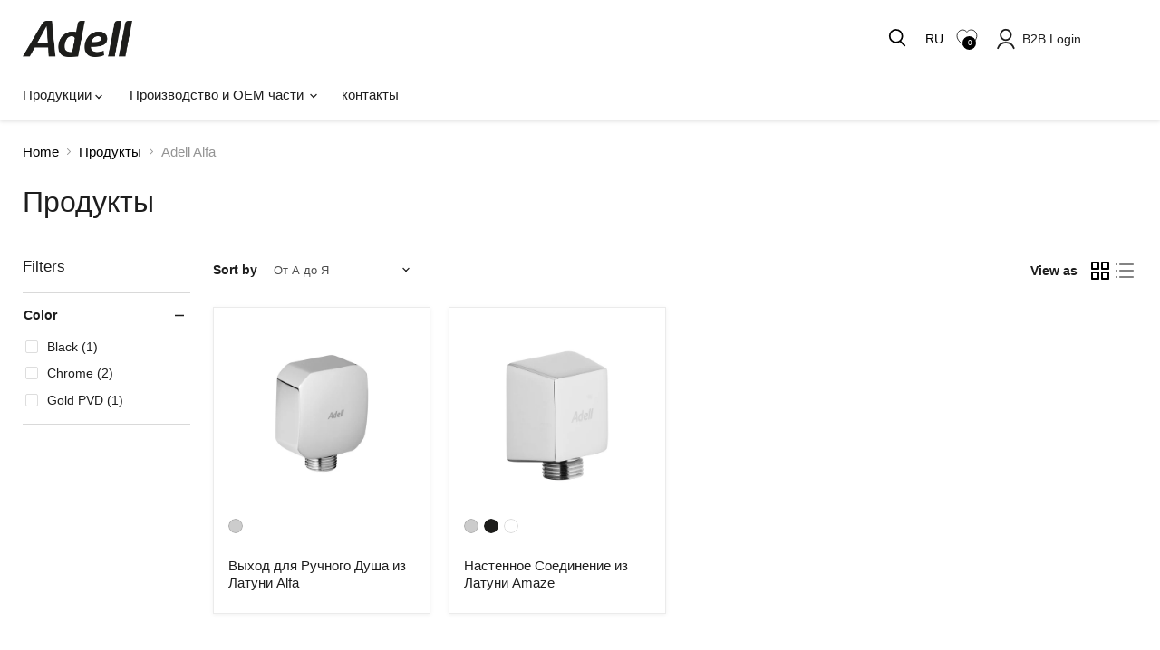

--- FILE ---
content_type: text/html; charset=utf-8
request_url: https://www.adell.com/ru/collections/all/product-line_adell-alfa
body_size: 75161
content:
<!doctype html>
<html class="no-js no-touch" lang="ru">
  <head>
    <meta charset="utf-8">
    <meta http-equiv="x-ua-compatible" content="IE=edge">

    <link rel="preconnect" href="https://cdn.shopify.com">
    <link rel="preconnect" href="https://fonts.shopifycdn.com">
    <link rel="preconnect" href="https://v.shopify.com">
    <link rel="preconnect" href="https://cdn.shopifycloud.com">


    
    <title>Продукты
        
        
        
 — Tagged &quot;Product Line: Adell Alfa&quot;
 — Adell.com</title>

    

    

    
      <meta name="robots" content="noindex" />
      <link rel="canonical" href="https://www.adell.com/ru/collections/all" />
    

    <meta name="viewport" content="width=device-width">

    
    





<meta property="og:site_name" content="Adell.com">
<meta property="og:url" content="https://www.adell.com/ru/collections/all/product-line_adell-alfa">
<meta property="og:title" content="Продукты">
<meta property="og:type" content="website">
<meta property="og:description" content="Высококачественные смесители для кухни и ванной, краны, аксессуары, вентиля, душевые системы с инновационным дизайном, лучшим соотношением цены и качества от турецкого производителя Adell">




    
    
    

    
    
    <meta
      property="og:image"
      content="https://www.adell.com/cdn/shop/files/Kelvin-site_1034x691_2b6b35bc-e174-4a81-88cc-740e10e1a6c5_1200x802.jpg?v=1593331562"
    />
    <meta
      property="og:image:secure_url"
      content="https://www.adell.com/cdn/shop/files/Kelvin-site_1034x691_2b6b35bc-e174-4a81-88cc-740e10e1a6c5_1200x802.jpg?v=1593331562"
    />
    <meta property="og:image:width" content="1200" />
    <meta property="og:image:height" content="802" />
    
    
    <meta property="og:image:alt" content="Social media image" />
  












<meta name="twitter:title" content="Продукты">
<meta name="twitter:description" content="Высококачественные смесители для кухни и ванной, краны, аксессуары, вентиля, душевые системы с инновационным дизайном, лучшим соотношением цены и качества от турецкого производителя Adell">


    
    
    
      
      
      <meta name="twitter:card" content="summary_large_image">
    
    
    <meta
      property="twitter:image"
      content="https://www.adell.com/cdn/shop/files/Kelvin-site_1034x691_2b6b35bc-e174-4a81-88cc-740e10e1a6c5_1200x600_crop_center.jpg?v=1593331562"
    />
    <meta property="twitter:image:width" content="1200" />
    <meta property="twitter:image:height" content="600" />
    
    
    <meta property="twitter:image:alt" content="Social media image" />
  




    <link rel="preload" href="" as="font" crossorigin="anonymous">
    <link rel="preload" as="style" href="//www.adell.com/cdn/shop/t/34/assets/theme.css?v=182164192458267329701759332731">

    <script>window.performance && window.performance.mark && window.performance.mark('shopify.content_for_header.start');</script><meta id="shopify-digital-wallet" name="shopify-digital-wallet" content="/24183415/digital_wallets/dialog">
<link rel="alternate" type="application/atom+xml" title="Feed" href="/ru/collections/all/product-line_adell-alfa.atom" />
<link rel="alternate" hreflang="x-default" href="https://www.adell.com/collections/all/product-line_adell-alfa">
<link rel="alternate" hreflang="en" href="https://www.adell.com/collections/all/product-line_adell-alfa">
<link rel="alternate" hreflang="ar" href="https://www.adell.com/ar/collections/all/product-line_adell-alfa">
<link rel="alternate" hreflang="ru" href="https://www.adell.com/ru/collections/all/product-line_adell-alfa">
<link rel="alternate" hreflang="tr" href="https://www.adell.com/tr/collections/all/product-line_adell-alfa">
<link rel="alternate" hreflang="uk" href="https://www.adell.com/uk/collections/all/product-line_adell-alfa">
<script async="async" src="/checkouts/internal/preloads.js?locale=ru-TR"></script>
<script id="shopify-features" type="application/json">{"accessToken":"b70d45815c5b7cb30abbe08929e4007b","betas":["rich-media-storefront-analytics"],"domain":"www.adell.com","predictiveSearch":true,"shopId":24183415,"locale":"ru"}</script>
<script>var Shopify = Shopify || {};
Shopify.shop = "enadellcom.myshopify.com";
Shopify.locale = "ru";
Shopify.currency = {"active":"TRY","rate":"1.0"};
Shopify.country = "TR";
Shopify.theme = {"name":"Empire x NODUS - BSS","id":135007731785,"schema_name":"Empire","schema_version":"11.1.2","theme_store_id":838,"role":"main"};
Shopify.theme.handle = "null";
Shopify.theme.style = {"id":null,"handle":null};
Shopify.cdnHost = "www.adell.com/cdn";
Shopify.routes = Shopify.routes || {};
Shopify.routes.root = "/ru/";</script>
<script type="module">!function(o){(o.Shopify=o.Shopify||{}).modules=!0}(window);</script>
<script>!function(o){function n(){var o=[];function n(){o.push(Array.prototype.slice.apply(arguments))}return n.q=o,n}var t=o.Shopify=o.Shopify||{};t.loadFeatures=n(),t.autoloadFeatures=n()}(window);</script>
<script id="shop-js-analytics" type="application/json">{"pageType":"collection"}</script>
<script defer="defer" async type="module" src="//www.adell.com/cdn/shopifycloud/shop-js/modules/v2/client.init-shop-cart-sync_Daxce9FH.ru.esm.js"></script>
<script defer="defer" async type="module" src="//www.adell.com/cdn/shopifycloud/shop-js/modules/v2/chunk.common_CJ9sGaBl.esm.js"></script>
<script defer="defer" async type="module" src="//www.adell.com/cdn/shopifycloud/shop-js/modules/v2/chunk.modal_BS7-MXvn.esm.js"></script>
<script type="module">
  await import("//www.adell.com/cdn/shopifycloud/shop-js/modules/v2/client.init-shop-cart-sync_Daxce9FH.ru.esm.js");
await import("//www.adell.com/cdn/shopifycloud/shop-js/modules/v2/chunk.common_CJ9sGaBl.esm.js");
await import("//www.adell.com/cdn/shopifycloud/shop-js/modules/v2/chunk.modal_BS7-MXvn.esm.js");

  window.Shopify.SignInWithShop?.initShopCartSync?.({"fedCMEnabled":true,"windoidEnabled":true});

</script>
<script id="__st">var __st={"a":24183415,"offset":10800,"reqid":"c6d56ee3-eeb4-4bfa-9ce0-45cd75a33b23-1769971958","pageurl":"www.adell.com\/ru\/collections\/all\/product-line_adell-alfa","u":"833ce4c66a16","p":"collection"};</script>
<script>window.ShopifyPaypalV4VisibilityTracking = true;</script>
<script id="captcha-bootstrap">!function(){'use strict';const t='contact',e='account',n='new_comment',o=[[t,t],['blogs',n],['comments',n],[t,'customer']],c=[[e,'customer_login'],[e,'guest_login'],[e,'recover_customer_password'],[e,'create_customer']],r=t=>t.map((([t,e])=>`form[action*='/${t}']:not([data-nocaptcha='true']) input[name='form_type'][value='${e}']`)).join(','),a=t=>()=>t?[...document.querySelectorAll(t)].map((t=>t.form)):[];function s(){const t=[...o],e=r(t);return a(e)}const i='password',u='form_key',d=['recaptcha-v3-token','g-recaptcha-response','h-captcha-response',i],f=()=>{try{return window.sessionStorage}catch{return}},m='__shopify_v',_=t=>t.elements[u];function p(t,e,n=!1){try{const o=window.sessionStorage,c=JSON.parse(o.getItem(e)),{data:r}=function(t){const{data:e,action:n}=t;return t[m]||n?{data:e,action:n}:{data:t,action:n}}(c);for(const[e,n]of Object.entries(r))t.elements[e]&&(t.elements[e].value=n);n&&o.removeItem(e)}catch(o){console.error('form repopulation failed',{error:o})}}const l='form_type',E='cptcha';function T(t){t.dataset[E]=!0}const w=window,h=w.document,L='Shopify',v='ce_forms',y='captcha';let A=!1;((t,e)=>{const n=(g='f06e6c50-85a8-45c8-87d0-21a2b65856fe',I='https://cdn.shopify.com/shopifycloud/storefront-forms-hcaptcha/ce_storefront_forms_captcha_hcaptcha.v1.5.2.iife.js',D={infoText:'Защищено с помощью hCaptcha',privacyText:'Конфиденциальность',termsText:'Условия'},(t,e,n)=>{const o=w[L][v],c=o.bindForm;if(c)return c(t,g,e,D).then(n);var r;o.q.push([[t,g,e,D],n]),r=I,A||(h.body.append(Object.assign(h.createElement('script'),{id:'captcha-provider',async:!0,src:r})),A=!0)});var g,I,D;w[L]=w[L]||{},w[L][v]=w[L][v]||{},w[L][v].q=[],w[L][y]=w[L][y]||{},w[L][y].protect=function(t,e){n(t,void 0,e),T(t)},Object.freeze(w[L][y]),function(t,e,n,w,h,L){const[v,y,A,g]=function(t,e,n){const i=e?o:[],u=t?c:[],d=[...i,...u],f=r(d),m=r(i),_=r(d.filter((([t,e])=>n.includes(e))));return[a(f),a(m),a(_),s()]}(w,h,L),I=t=>{const e=t.target;return e instanceof HTMLFormElement?e:e&&e.form},D=t=>v().includes(t);t.addEventListener('submit',(t=>{const e=I(t);if(!e)return;const n=D(e)&&!e.dataset.hcaptchaBound&&!e.dataset.recaptchaBound,o=_(e),c=g().includes(e)&&(!o||!o.value);(n||c)&&t.preventDefault(),c&&!n&&(function(t){try{if(!f())return;!function(t){const e=f();if(!e)return;const n=_(t);if(!n)return;const o=n.value;o&&e.removeItem(o)}(t);const e=Array.from(Array(32),(()=>Math.random().toString(36)[2])).join('');!function(t,e){_(t)||t.append(Object.assign(document.createElement('input'),{type:'hidden',name:u})),t.elements[u].value=e}(t,e),function(t,e){const n=f();if(!n)return;const o=[...t.querySelectorAll(`input[type='${i}']`)].map((({name:t})=>t)),c=[...d,...o],r={};for(const[a,s]of new FormData(t).entries())c.includes(a)||(r[a]=s);n.setItem(e,JSON.stringify({[m]:1,action:t.action,data:r}))}(t,e)}catch(e){console.error('failed to persist form',e)}}(e),e.submit())}));const S=(t,e)=>{t&&!t.dataset[E]&&(n(t,e.some((e=>e===t))),T(t))};for(const o of['focusin','change'])t.addEventListener(o,(t=>{const e=I(t);D(e)&&S(e,y())}));const B=e.get('form_key'),M=e.get(l),P=B&&M;t.addEventListener('DOMContentLoaded',(()=>{const t=y();if(P)for(const e of t)e.elements[l].value===M&&p(e,B);[...new Set([...A(),...v().filter((t=>'true'===t.dataset.shopifyCaptcha))])].forEach((e=>S(e,t)))}))}(h,new URLSearchParams(w.location.search),n,t,e,['guest_login'])})(!0,!0)}();</script>
<script integrity="sha256-4kQ18oKyAcykRKYeNunJcIwy7WH5gtpwJnB7kiuLZ1E=" data-source-attribution="shopify.loadfeatures" defer="defer" src="//www.adell.com/cdn/shopifycloud/storefront/assets/storefront/load_feature-a0a9edcb.js" crossorigin="anonymous"></script>
<script data-source-attribution="shopify.dynamic_checkout.dynamic.init">var Shopify=Shopify||{};Shopify.PaymentButton=Shopify.PaymentButton||{isStorefrontPortableWallets:!0,init:function(){window.Shopify.PaymentButton.init=function(){};var t=document.createElement("script");t.src="https://www.adell.com/cdn/shopifycloud/portable-wallets/latest/portable-wallets.ru.js",t.type="module",document.head.appendChild(t)}};
</script>
<script data-source-attribution="shopify.dynamic_checkout.buyer_consent">
  function portableWalletsHideBuyerConsent(e){var t=document.getElementById("shopify-buyer-consent"),n=document.getElementById("shopify-subscription-policy-button");t&&n&&(t.classList.add("hidden"),t.setAttribute("aria-hidden","true"),n.removeEventListener("click",e))}function portableWalletsShowBuyerConsent(e){var t=document.getElementById("shopify-buyer-consent"),n=document.getElementById("shopify-subscription-policy-button");t&&n&&(t.classList.remove("hidden"),t.removeAttribute("aria-hidden"),n.addEventListener("click",e))}window.Shopify?.PaymentButton&&(window.Shopify.PaymentButton.hideBuyerConsent=portableWalletsHideBuyerConsent,window.Shopify.PaymentButton.showBuyerConsent=portableWalletsShowBuyerConsent);
</script>
<script data-source-attribution="shopify.dynamic_checkout.cart.bootstrap">document.addEventListener("DOMContentLoaded",(function(){function t(){return document.querySelector("shopify-accelerated-checkout-cart, shopify-accelerated-checkout")}if(t())Shopify.PaymentButton.init();else{new MutationObserver((function(e,n){t()&&(Shopify.PaymentButton.init(),n.disconnect())})).observe(document.body,{childList:!0,subtree:!0})}}));
</script>

<script>window.performance && window.performance.mark && window.performance.mark('shopify.content_for_header.end');</script>

              <style>
            @media(max-width:768px){
              .site-mobile-nav .site-header-actions a {
    padding-right: 8px;
    padding-left: 8px;
    padding: 0 !important;
    margin: 0 !important;
}

            
     
                         .site-mobile-nav .site-header-actions .site-header-actions__account-link{
                margin-left:10px !important;
              }
            }
            input.form-field-input.live-search-form-field:focus, input.form-field-input.live-search-form-field:active{
              opacity: 1 !important;
              color: black !important;
            }
            a.site-header_account-link-anchor {
    margin-left: 10px;
}
            .product-recently-viewed-card-time{
              display: none;
            }

            .productitem--swatches-swatch-wrapper {
    width: 16px !important;
    height: 16px !important;
}

            .productitem--swatches-swatch-inner {
    width: 16px !important;
}
            h3.kt-portlet__head-title, h3.kt-portlet__head-title * {
    font-family: inherit !important;
}

            figure.collection--image img {
    max-height: 200px;
    object-position: center;
    object-fit: cover;
}
            
          </style>
    
    <link href="//www.adell.com/cdn/shop/t/34/assets/theme.css?v=182164192458267329701759332731" rel="stylesheet" type="text/css" media="all" />

    
      <link href="//www.adell.com/cdn/shop/t/34/assets/ripple.css?v=100240391239311985871735639851" rel="stylesheet" type="text/css" media="all" />
    

    
    <script>
      window.Theme = window.Theme || {};
      window.Theme.version = '11.1.2';
      window.Theme.name = 'Empire';
      window.Theme.routes = {
        "root_url": "/ru",
        "account_url": "/ru/account",
        "account_login_url": "/ru/account/login",
        "account_logout_url": "/ru/account/logout",
        "account_register_url": "/ru/account/register",
        "account_addresses_url": "/ru/account/addresses",
        "collections_url": "/ru/collections",
        "all_products_collection_url": "/ru/collections/all",
        "search_url": "/ru/search",
        "predictive_search_url": "/ru/search/suggest",
        "cart_url": "/ru/cart",
        "cart_add_url": "/ru/cart/add",
        "cart_change_url": "/ru/cart/change",
        "cart_clear_url": "/ru/cart/clear",
        "product_recommendations_url": "/ru/recommendations/products",
      };
    </script>
    
 <script
  src="https://code.jquery.com/jquery-3.7.1.slim.min.js"
  integrity="sha256-kmHvs0B+OpCW5GVHUNjv9rOmY0IvSIRcf7zGUDTDQM8="
  crossorigin="anonymous"></script>
  <!-- BEGIN app block: shopify://apps/se-wishlist-engine/blocks/app-embed/8f7c0857-8e71-463d-a168-8e133094753b --><link rel="preload" href="https://cdn.shopify.com/extensions/019c0d88-5302-78ce-b970-8cc2aac0c05c/wishlist-engine-227/assets/wishlist-engine.css" as="style" onload="this.onload=null;this.rel='stylesheet'">
<noscript><link rel="stylesheet" href="https://cdn.shopify.com/extensions/019c0d88-5302-78ce-b970-8cc2aac0c05c/wishlist-engine-227/assets/wishlist-engine.css"></noscript>

<meta name="wishlist_shop_current_currency" content="{{amount}}TL" id="wishlist_shop_current_currency"/>
<script data-id="Ad05seVZTT0FSY1FTM__14198427981142892921" type="application/javascript">
  var  customHeartIcon='';
  var  customHeartFillIcon='';
</script>

 
<script src="https://cdn.shopify.com/extensions/019c0d88-5302-78ce-b970-8cc2aac0c05c/wishlist-engine-227/assets/wishlist-engine-app.js" defer></script>

<!-- END app block --><!-- BEGIN app block: shopify://apps/bss-b2b-solution/blocks/config-header/451233f2-9631-4c49-8b6f-057e4ebcde7f -->

<script id="bss-b2b-config-data">
  	if (typeof BSS_B2B == 'undefined') {
  		var BSS_B2B = {};
	}

	
        BSS_B2B.storeId = 23478;
        BSS_B2B.currentPlan = "false";
        BSS_B2B.planCode = "advanced";
        BSS_B2B.shopModules = JSON.parse('[{"code":"qb","status":1},{"code":"cp","status":1},{"code":"act","status":1},{"code":"form","status":1},{"code":"tax_exempt","status":1},{"code":"amo","status":0},{"code":"mc","status":1},{"code":"public_api","status":0},{"code":"dc","status":1},{"code":"cart_note","status":1},{"code":"mo","status":1},{"code":"tax_display","status":1},{"code":"sr","status":1},{"code":"bogo","status":1},{"code":"qi","status":0},{"code":"ef","status":1},{"code":"pl","status":0}]');
        BSS_B2B.version = 3;
        var bssB2bApiServer = "https://b2b-solution-api.bsscommerce.com";
        var bssB2bCmsUrl = "https://b2b-solution.bsscommerce.com";
        var bssGeoServiceUrl = "https://geo-ip-service.bsscommerce.com";
        var bssB2bCheckoutUrl = "https://b2b-solution-checkout.bsscommerce.com";
    

	
		BSS_B2B.integrationApp = null;
	

	
		BSS_B2B.advancedSetting = {"shop_id":23478,"checkout_customization":{"discountTitle":"","useShopifyDiscount":true}};
	

	
		
		
		BSS_B2B.configData = [].concat([{"i":2150177415,"n":"BSS TEST","at":3,"ci":"7370833035337","mct":0,"pct":0,"xpct":0,"dt":2,"dv":"50.00","sd":"2025-01-16T04:37:32.000Z","ed":"2025-01-16T04:37:32.000Z","st":"11:37:00","et":"11:37:00","ef":0,"eed":0,"t":"26ALoovwrh82Cq2wvjcTJr7QycMQFfK8ffr1dXeAUr0="}],[],[],[],[],[],[],[],[],[],);
		BSS_B2B.cpSettings = {"cpType":2,"default_price_color":"#000000","price_applied_cp_color":"#000000"};
		BSS_B2B.customPricingSettings = null;
	
	
	
		
		BSS_B2B.qbRules = [].concat([],[],[],[],[],);

		
			BSS_B2B.qbTranslations = {"table_header_text":"Show discount details based on quantity range","table_qty_range_text":"Quantity Range","table_header_text_ab":"Show discount details based on amount range","table_amount_range_text":"Amount Range","table_discount_text":"Discount","flat_price_suffix":"each","price_applied":"Price Applied","minimum_quantity":"Minimum Quantity","maximum_quantity":"Maximum Quantity","minimum_amount":"Minimum Amount","maximum_amount":"Maximum Amount","buy":"Buy","off":"off!","for":"for","messageOneColumn":"Message the user sees about the product","quantity_text":"Quantity","amount_text":"Amount","unitQuantity_text":"Unit Quantity","unitPrice_text":"Unit Price"};
		

		BSS_B2B.qbSettings = {"page_show_qb_table":["0","1","2"],"show_multiple_table":0,"position_qb_table":"1","max_or_min_qty":1};
		BSS_B2B.designTables = {"header_table_background":"#000000","text_header_table_color":"#ffffff","table_background_color":"#ffffff","title_table_background":"#ffffff","text_title_table_color":"#000000","text_table_color":"#000000","row_click_background_color":"#a7a7a7","row_click_text_color":"#008000","border_radius_table":"0","text_align_herder_table":"center","header_text_size":"14","config_inner_padding_text_header":"4","border_style_table":"solid","border_color_table":"#000000","border_width_table":"1","hide_rule_name":0,"hide_table_header":0,"hide_column_title":0};
	
	
	
		

		
			BSS_B2B.efTranslations = {"table_header_text":"Show extra fee based on quantity range","table_qty_range_text":"Quantity Range","table_header_text_ab":"Show extra fee based on amount range","table_amount_range_text":"Amount Range","free_ship":"Free ship","fee_applied":"Fee Applied"};
		

		BSS_B2B.efRules = [];
		BSS_B2B.efSettings = {"ef_freeship_type":0,"header_table_background":"#000000","text_header_table_color":"#ffffff","table_background_color":"#ffffff","text_table_color":"#000000","row_hover_background_color":"#a7a7a7","row_hover_text_color":"#008000","page_show_table":["0","1","2"]};
	
	
	
		BSS_B2B.bogoRule = [];
	
	
		BSS_B2B.currencyConfig = null;
		BSS_B2B.currencyFormat = JSON.parse("{\"USD\":{\"money_format\":\"${{amount}}\",\"money_with_currency_format\":\"${{amount}} USD\"},\"EUR\":{\"money_format\":\"&euro;{{amount_with_comma_separator}}\",\"money_with_currency_format\":\"&euro;{{amount_with_comma_separator}} EUR\"},\"GBP\":{\"money_format\":\"&pound;{{amount}}\",\"money_with_currency_format\":\"&pound;{{amount}} GBP\"},\"CAD\":{\"money_format\":\"${{amount}}\",\"money_with_currency_format\":\"${{amount}} CAD\"},\"ALL\":{\"money_format\":\"Lek {{amount}}\",\"money_with_currency_format\":\"Lek {{amount}} ALL\"},\"DZD\":{\"money_format\":\"DA {{amount}}\",\"money_with_currency_format\":\"DA {{amount}} DZD\"},\"AOA\":{\"money_format\":\"Kz{{amount}}\",\"money_with_currency_format\":\"Kz{{amount}} AOA\"},\"ARS\":{\"money_format\":\"${{amount_with_comma_separator}}\",\"money_with_currency_format\":\"${{amount_with_comma_separator}} ARS\"},\"AMD\":{\"money_format\":\"{{amount}}\",\"money_with_currency_format\":\"{{amount}} AMD\"},\"AWG\":{\"money_format\":\"Afl{{amount}}\",\"money_with_currency_format\":\"Afl{{amount}} AWG\"},\"AUD\":{\"money_format\":\"${{amount}}\",\"money_with_currency_format\":\"${{amount}} AUD\"},\"BBD\":{\"money_format\":\"${{amount}}\",\"money_with_currency_format\":\"${{amount}} Bds\"},\"AZN\":{\"money_format\":\"&#8380;{{amount}}\",\"money_with_currency_format\":\"&#8380;{{amount}} AZN\"},\"BDT\":{\"money_format\":\"Tk {{amount}}\",\"money_with_currency_format\":\"Tk {{amount}} BDT\"},\"BSD\":{\"money_format\":\"BS${{amount}}\",\"money_with_currency_format\":\"BS${{amount}} BSD\"},\"BHD\":{\"money_format\":\"{{amount}} BD\",\"money_with_currency_format\":\"{{amount}} BHD\"},\"BYN\":{\"money_format\":\"Br {{amount}}\",\"money_with_currency_format\":\"Br {{amount}} BYN\"},\"BZD\":{\"money_format\":\"BZ${{amount}}\",\"money_with_currency_format\":\"BZ${{amount}} BZD\"},\"BTN\":{\"money_format\":\"Nu {{amount}}\",\"money_with_currency_format\":\"Nu {{amount}} BTN\"},\"BAM\":{\"money_format\":\"KM {{amount_with_comma_separator}}\",\"money_with_currency_format\":\"KM {{amount_with_comma_separator}} BAM\"},\"BRL\":{\"money_format\":\"R$ {{amount_with_comma_separator}}\",\"money_with_currency_format\":\"R$ {{amount_with_comma_separator}} BRL\"},\"BOB\":{\"money_format\":\"Bs{{amount_with_comma_separator}}\",\"money_with_currency_format\":\"Bs{{amount_with_comma_separator}} BOB\"},\"BWP\":{\"money_format\":\"P{{amount}}\",\"money_with_currency_format\":\"P{{amount}} BWP\"},\"BND\":{\"money_format\":\"${{amount}}\",\"money_with_currency_format\":\"${{amount}} BND\"},\"BGN\":{\"money_format\":\"{{amount}} лв\",\"money_with_currency_format\":\"{{amount}} лв BGN\"},\"MMK\":{\"money_format\":\"K{{amount}}\",\"money_with_currency_format\":\"K{{amount}} MMK\"},\"KHR\":{\"money_format\":\"KHR{{amount}}\",\"money_with_currency_format\":\"KHR{{amount}}\"},\"KYD\":{\"money_format\":\"${{amount}}\",\"money_with_currency_format\":\"${{amount}} KYD\"},\"XAF\":{\"money_format\":\"FCFA{{amount}}\",\"money_with_currency_format\":\"FCFA{{amount}} XAF\"},\"CLP\":{\"money_format\":\"${{amount_no_decimals}}\",\"money_with_currency_format\":\"${{amount_no_decimals}} CLP\"},\"CNY\":{\"money_format\":\"&#165;{{amount}}\",\"money_with_currency_format\":\"&#165;{{amount}} CNY\"},\"COP\":{\"money_format\":\"${{amount_with_comma_separator}}\",\"money_with_currency_format\":\"${{amount_with_comma_separator}} COP\"},\"CRC\":{\"money_format\":\"&#8353; {{amount_with_comma_separator}}\",\"money_with_currency_format\":\"&#8353; {{amount_with_comma_separator}} CRC\"},\"HRK\":{\"money_format\":\"{{amount_with_comma_separator}} kn\",\"money_with_currency_format\":\"{{amount_with_comma_separator}} kn HRK\"},\"CZK\":{\"money_format\":\"{{amount_with_comma_separator}} K&#269;\",\"money_with_currency_format\":\"{{amount_with_comma_separator}} K&#269;\"},\"DKK\":{\"money_format\":\"kr {{amount_with_comma_separator}}\",\"money_with_currency_format\":\"kr {{amount_with_comma_separator}} DKK\"},\"DOP\":{\"money_format\":\"RD$ {{amount}}\",\"money_with_currency_format\":\"RD$ {{amount}}\"},\"XCD\":{\"money_format\":\"${{amount}}\",\"money_with_currency_format\":\"EC${{amount}}\"},\"EGP\":{\"money_format\":\"LE {{amount}}\",\"money_with_currency_format\":\"LE {{amount}} EGP\"},\"ETB\":{\"money_format\":\"Br{{amount}}\",\"money_with_currency_format\":\"Br{{amount}} ETB\"},\"XPF\":{\"money_format\":\"{{amount_no_decimals_with_comma_separator}} XPF\",\"money_with_currency_format\":\"{{amount_no_decimals_with_comma_separator}} XPF\"},\"FJD\":{\"money_format\":\"${{amount}}\",\"money_with_currency_format\":\"FJ${{amount}}\"},\"GMD\":{\"money_format\":\"D {{amount}}\",\"money_with_currency_format\":\"D {{amount}} GMD\"},\"GHS\":{\"money_format\":\"GH&#8373;{{amount}}\",\"money_with_currency_format\":\"GH&#8373;{{amount}}\"},\"GTQ\":{\"money_format\":\"Q{{amount}}\",\"money_with_currency_format\":\"{{amount}} GTQ\"},\"GYD\":{\"money_format\":\"G${{amount}}\",\"money_with_currency_format\":\"${{amount}} GYD\"},\"GEL\":{\"money_format\":\"{{amount}} GEL\",\"money_with_currency_format\":\"{{amount}} GEL\"},\"HNL\":{\"money_format\":\"L {{amount}}\",\"money_with_currency_format\":\"L {{amount}} HNL\"},\"HKD\":{\"money_format\":\"HK${{amount}}\",\"money_with_currency_format\":\"HK${{amount}} HKD\"},\"HUF\":{\"money_format\":\"{{amount_no_decimals_with_comma_separator}}\",\"money_with_currency_format\":\"{{amount_no_decimals_with_comma_separator}} Ft\"},\"ISK\":{\"money_format\":\"{{amount_no_decimals}} kr\",\"money_with_currency_format\":\"{{amount_no_decimals}} kr ISK\"},\"INR\":{\"money_format\":\"&#8377; {{amount}}\",\"money_with_currency_format\":\"&#8377; {{amount}} INR\"},\"IDR\":{\"money_format\":\"{{amount_with_comma_separator}} IDR\",\"money_with_currency_format\":\"Rp {{amount_with_comma_separator}} IDR\"},\"ILS\":{\"money_format\":\"&#8362;{{amount}}\",\"money_with_currency_format\":\"&#8362;{{amount}} NIS\"},\"JMD\":{\"money_format\":\"${{amount}}\",\"money_with_currency_format\":\"${{amount}} JMD\"},\"JPY\":{\"money_format\":\"&#165;{{amount_no_decimals}}\",\"money_with_currency_format\":\"&#165;{{amount_no_decimals}} JPY\"},\"JEP\":{\"money_format\":\"&pound;{{amount}}\",\"money_with_currency_format\":\"&pound;{{amount}} JEP\"},\"JOD\":{\"money_format\":\"{{amount}} JD\",\"money_with_currency_format\":\"{{amount}} JOD\"},\"KZT\":{\"money_format\":\"{{amount}} KZT\",\"money_with_currency_format\":\"{{amount}} KZT\"},\"KES\":{\"money_format\":\"KSh{{amount}}\",\"money_with_currency_format\":\"KSh{{amount}}\"},\"KWD\":{\"money_format\":\"{{amount}} KD\",\"money_with_currency_format\":\"{{amount}} KWD\"},\"KGS\":{\"money_format\":\"лв{{amount}}\",\"money_with_currency_format\":\"лв{{amount}}\"},\"LVL\":{\"money_format\":\"Ls {{amount}}\",\"money_with_currency_format\":\"Ls {{amount}} LVL\"},\"LBP\":{\"money_format\":\"L.L.{{amount}}\",\"money_with_currency_format\":\"L.L.{{amount}} LBP\"},\"LTL\":{\"money_format\":\"{{amount}} Lt\",\"money_with_currency_format\":\"{{amount}} Lt\"},\"MGA\":{\"money_format\":\"Ar {{amount}}\",\"money_with_currency_format\":\"Ar {{amount}} MGA\"},\"MKD\":{\"money_format\":\"ден {{amount}}\",\"money_with_currency_format\":\"ден {{amount}} MKD\"},\"MOP\":{\"money_format\":\"MOP${{amount}}\",\"money_with_currency_format\":\"MOP${{amount}}\"},\"MVR\":{\"money_format\":\"Rf{{amount}}\",\"money_with_currency_format\":\"Rf{{amount}} MVR\"},\"MXN\":{\"money_format\":\"$ {{amount}}\",\"money_with_currency_format\":\"$ {{amount}} MXN\"},\"MYR\":{\"money_format\":\"RM{{amount}}\",\"money_with_currency_format\":\"RM{{amount}} MYR\"},\"MUR\":{\"money_format\":\"Rs {{amount}}\",\"money_with_currency_format\":\"Rs {{amount}} MUR\"},\"MDL\":{\"money_format\":\"{{amount}} MDL\",\"money_with_currency_format\":\"{{amount}} MDL\"},\"MAD\":{\"money_format\":\"{{amount}} dh\",\"money_with_currency_format\":\"Dh {{amount}} MAD\"},\"MNT\":{\"money_format\":\"{{amount_no_decimals}} &#8366\",\"money_with_currency_format\":\"{{amount_no_decimals}} MNT\"},\"MZN\":{\"money_format\":\"{{amount}} Mt\",\"money_with_currency_format\":\"Mt {{amount}} MZN\"},\"NAD\":{\"money_format\":\"N${{amount}}\",\"money_with_currency_format\":\"N${{amount}} NAD\"},\"NPR\":{\"money_format\":\"Rs{{amount}}\",\"money_with_currency_format\":\"Rs{{amount}} NPR\"},\"ANG\":{\"money_format\":\"&fnof;{{amount}}\",\"money_with_currency_format\":\"{{amount}} NA&fnof;\"},\"NZD\":{\"money_format\":\"${{amount}}\",\"money_with_currency_format\":\"${{amount}} NZD\"},\"NIO\":{\"money_format\":\"C${{amount}}\",\"money_with_currency_format\":\"C${{amount}} NIO\"},\"NGN\":{\"money_format\":\"&#8358;{{amount}}\",\"money_with_currency_format\":\"&#8358;{{amount}} NGN\"},\"NOK\":{\"money_format\":\"kr {{amount_with_comma_separator}}\",\"money_with_currency_format\":\"kr {{amount_with_comma_separator}} NOK\"},\"OMR\":{\"money_format\":\"{{amount_with_comma_separator}} OMR\",\"money_with_currency_format\":\"{{amount_with_comma_separator}} OMR\"},\"PKR\":{\"money_format\":\"Rs.{{amount}}\",\"money_with_currency_format\":\"Rs.{{amount}} PKR\"},\"PGK\":{\"money_format\":\"K {{amount}}\",\"money_with_currency_format\":\"K {{amount}} PGK\"},\"PYG\":{\"money_format\":\"Gs. {{amount_no_decimals_with_comma_separator}}\",\"money_with_currency_format\":\"Gs. {{amount_no_decimals_with_comma_separator}} PYG\"},\"PEN\":{\"money_format\":\"S/. {{amount}}\",\"money_with_currency_format\":\"S/. {{amount}} PEN\"},\"PHP\":{\"money_format\":\"&#8369;{{amount}}\",\"money_with_currency_format\":\"&#8369;{{amount}} PHP\"},\"PLN\":{\"money_format\":\"{{amount_with_comma_separator}} zl\",\"money_with_currency_format\":\"{{amount_with_comma_separator}} zl PLN\"},\"QAR\":{\"money_format\":\"QAR {{amount_with_comma_separator}}\",\"money_with_currency_format\":\"QAR {{amount_with_comma_separator}}\"},\"RON\":{\"money_format\":\"{{amount_with_comma_separator}} lei\",\"money_with_currency_format\":\"{{amount_with_comma_separator}} lei RON\"},\"RUB\":{\"money_format\":\"&#8381; {{amount_with_comma_separator}}\",\"money_with_currency_format\":\"&#8381; {{amount_with_comma_separator}} RUB\"},\"RWF\":{\"money_format\":\"{{amount_no_decimals}} RF\",\"money_with_currency_format\":\"{{amount_no_decimals}} RWF\"},\"WST\":{\"money_format\":\"WS$ {{amount}}\",\"money_with_currency_format\":\"WS$ {{amount}} WST\"},\"SAR\":{\"money_format\":\"{{amount}} SR\",\"money_with_currency_format\":\"{{amount}} SAR\"},\"STD\":{\"money_format\":\"Db {{amount}}\",\"money_with_currency_format\":\"Db {{amount}} STD\"},\"RSD\":{\"money_format\":\"{{amount}} RSD\",\"money_with_currency_format\":\"{{amount}} RSD\"},\"SCR\":{\"money_format\":\"Rs {{amount}}\",\"money_with_currency_format\":\"Rs {{amount}} SCR\"},\"SGD\":{\"money_format\":\"S${{amount}}\",\"money_with_currency_format\":\"S${{amount}} SGD\"},\"SYP\":{\"money_format\":\"S&pound;{{amount}}\",\"money_with_currency_format\":\"S&pound;{{amount}} SYP\"},\"ZAR\":{\"money_format\":\"R {{amount}}\",\"money_with_currency_format\":\"R {{amount}} ZAR\"},\"KRW\":{\"money_format\":\"&#8361;{{amount_no_decimals}}\",\"money_with_currency_format\":\"&#8361;{{amount_no_decimals}} KRW\"},\"LKR\":{\"money_format\":\"Rs {{amount}}\",\"money_with_currency_format\":\"Rs {{amount}} LKR\"},\"SEK\":{\"money_format\":\"kr {{amount_with_comma_separator}}\",\"money_with_currency_format\":\"kr {{amount_with_comma_separator}} SEK\"},\"CHF\":{\"money_format\":\"{{amount}} CHF\",\"money_with_currency_format\":\"{{amount}} CHF\"},\"TWD\":{\"money_format\":\"${{amount}}\",\"money_with_currency_format\":\"${{amount}} TWD\"},\"THB\":{\"money_format\":\"{{amount}} &#xe3f;\",\"money_with_currency_format\":\"{{amount}} &#xe3f; THB\"},\"TZS\":{\"money_format\":\"{{amount}} TZS\",\"money_with_currency_format\":\"{{amount}} TZS\"},\"TTD\":{\"money_format\":\"${{amount}}\",\"money_with_currency_format\":\"${{amount}} TTD\"},\"TND\":{\"money_format\":\"{{amount}}\",\"money_with_currency_format\":\"{{amount}} DT\"},\"TRY\":{\"money_format\":\"{{amount}} TL\",\"money_with_currency_format\":\"{{amount}} TL\"},\"UGX\":{\"money_format\":\"Ush {{amount_no_decimals}}\",\"money_with_currency_format\":\"Ush {{amount_no_decimals}} UGX\"},\"UAH\":{\"money_format\":\"₴{{amount}}\",\"money_with_currency_format\":\"₴{{amount}} UAH\"},\"AED\":{\"money_format\":\"{{amount}} د.إ\",\"money_with_currency_format\":\"{{amount}} د.إ AED\"},\"UYU\":{\"money_format\":\"${{amount_with_comma_separator}}\",\"money_with_currency_format\":\"${{amount_with_comma_separator}} UYU\"},\"VUV\":{\"money_format\":\"${{amount}}\",\"money_with_currency_format\":\"${{amount}}VT\"},\"VEF\":{\"money_format\":\"Bs. {{amount_with_comma_separator}}\",\"money_with_currency_format\":\"Bs. {{amount_with_comma_separator}} VEF\"},\"VND\":{\"money_format\":\"{{amount_no_decimals_with_comma_separator}}&#8363;\",\"money_with_currency_format\":\"{{amount_no_decimals_with_comma_separator}} VND\"},\"BTC\":{\"money_format\":\"{{amount_no_decimals}} BTC\",\"money_with_currency_format\":\"{{amount_no_decimals}} BTC\"},\"XOF\":{\"money_format\":\"CFA{{amount}}\",\"money_with_currency_format\":\"CFA{{amount}} XOF\"},\"ZMW\":{\"money_format\":\"K{{amount_no_decimals_with_comma_separator}}\",\"money_with_currency_format\":\"ZMW{{amount_no_decimals_with_comma_separator}}\"},\"AFN\":{\"money_format\":\"&#65;&#102; {{amount}}\",\"money_with_currency_format\":\"&#65;&#102; {{amount}} AFN\"},\"BMD\":{\"money_format\":\"&#36; {{amount}}\",\"money_with_currency_format\":\"&#36; {{amount}} BMD\"},\"BIF\":{\"money_format\":\"&#70;&#66;&#117; {{amount}}\",\"money_with_currency_format\":\"&#70;&#66;&#117; {{amount}} BIF\"},\"CVE\":{\"money_format\":\"&#36; {{amount}}\",\"money_with_currency_format\":\"&#36; {{amount}} CVE\"},\"KMF\":{\"money_format\":\"&#67;&#70; {{amount}}\",\"money_with_currency_format\":\"&#67;&#70; {{amount}} KMF\"},\"CDF\":{\"money_format\":\"&#70;&#67; {{amount}}\",\"money_with_currency_format\":\"&#70;&#67; {{amount}} CDF\"},\"CUC\":{\"money_format\":\"{{amount}}\",\"money_with_currency_format\":\"{{amount}} CUC\"},\"CUP\":{\"money_format\":\"{{amount}}\",\"money_with_currency_format\":\"{{amount}} CUP\"},\"DJF\":{\"money_format\":\"&#70;&#100;&#106; {{amount}}\",\"money_with_currency_format\":\"&#70;&#100;&#106; {{amount}} DJF\"},\"ERN\":{\"money_format\":\"{{amount}}\",\"money_with_currency_format\":\"{{amount}} ERN\"},\"EEK\":{\"money_format\":\"{{amount}}\",\"money_with_currency_format\":\"{{amount}} EEK\"},\"FKP\":{\"money_format\":\"&#163; {{amount}}\",\"money_with_currency_format\":\"&#163; {{amount}} FKP\"},\"GIP\":{\"money_format\":\"&#163; {{amount}}\",\"money_with_currency_format\":\"&#163; {{amount}} GIP\"},\"XAU\":{\"money_format\":\"{{amount}}\",\"money_with_currency_format\":\"{{amount}} XAU\"},\"GGP\":{\"money_format\":\"{{amount}}\",\"money_with_currency_format\":\"{{amount}} GGP\"},\"GNF\":{\"money_format\":\"&#70;&#71; {{amount}}\",\"money_with_currency_format\":\"&#70;&#71; {{amount}} GNF\"},\"HTG\":{\"money_format\":\"&#71; {{amount}}\",\"money_with_currency_format\":\"&#71; {{amount}} HTG\"},\"XDR\":{\"money_format\":\"{{amount}}\",\"money_with_currency_format\":\"{{amount}} XDR\"},\"IRR\":{\"money_format\":\"&#65020; {{amount}}\",\"money_with_currency_format\":\"&#65020; {{amount}} IRR\"},\"IQD\":{\"money_format\":\"&#1593;.&#1583; {{amount}}\",\"money_with_currency_format\":\"&#1593;.&#1583; {{amount}} IQD\"},\"IMP\":{\"money_format\":\"{{amount}}\",\"money_with_currency_format\":\"{{amount}} IMP\"},\"LAK\":{\"money_format\":\"&#8365; {{amount}}\",\"money_with_currency_format\":\"&#8365; {{amount}} LAK\"},\"LSL\":{\"money_format\":\"&#76; {{amount}}\",\"money_with_currency_format\":\"&#76; {{amount}} LSL\"},\"LRD\":{\"money_format\":\"&#36; {{amount}}\",\"money_with_currency_format\":\"&#36; {{amount}} LRD\"},\"LYD\":{\"money_format\":\"&#1604;.&#1583; {{amount}}\",\"money_with_currency_format\":\"&#1604;.&#1583; {{amount}} LYD\"},\"MWK\":{\"money_format\":\"&#77;&#75; {{amount}}\",\"money_with_currency_format\":\"&#77;&#75; {{amount}} MWK\"},\"MRO\":{\"money_format\":\"&#85;&#77; {{amount}}\",\"money_with_currency_format\":\"&#85;&#77; {{amount}} MRO\"},\"KPW\":{\"money_format\":\"&#8361; {{amount}}\",\"money_with_currency_format\":\"&#8361; {{amount}} KPW\"},\"XPD\":{\"money_format\":\"{{amount}}\",\"money_with_currency_format\":\"{{amount}} XPD\"},\"PAB\":{\"money_format\":\"&#66;&#47;&#46; {{amount}}\",\"money_with_currency_format\":\"&#66;&#47;&#46; {{amount}} PAB\"},\"XPT\":{\"money_format\":\"{{amount}}\",\"money_with_currency_format\":\"{{amount}} XPT\"},\"SHP\":{\"money_format\":\"&#163; {{amount}}\",\"money_with_currency_format\":\"&#163; {{amount}} SHP\"},\"SVC\":{\"money_format\":\"&#36; {{amount}}\",\"money_with_currency_format\":\"&#36; {{amount}} SVC\"},\"SPL\":{\"money_format\":\"{{amount}}\",\"money_with_currency_format\":\"{{amount}} SPL\"},\"SLL\":{\"money_format\":\"&#76;&#101; {{amount}}\",\"money_with_currency_format\":\"&#76;&#101; {{amount}} SLL\"},\"XAG\":{\"money_format\":\"{{amount}}\",\"money_with_currency_format\":\"{{amount}} XAG\"},\"SKK\":{\"money_format\":\"{{amount}}\",\"money_with_currency_format\":\"{{amount}} SKK\"},\"SBD\":{\"money_format\":\"&#36; {{amount}}\",\"money_with_currency_format\":\"&#36; {{amount}} SBD\"},\"SOS\":{\"money_format\":\"&#83; {{amount}}\",\"money_with_currency_format\":\"&#83; {{amount}} SOS\"},\"SDG\":{\"money_format\":\"&#163; {{amount}}\",\"money_with_currency_format\":\"&#163; {{amount}} SDG\"},\"SRD\":{\"money_format\":\"&#36; {{amount}}\",\"money_with_currency_format\":\"&#36; {{amount}} SRD\"},\"SZL\":{\"money_format\":\"&#76; {{amount}}\",\"money_with_currency_format\":\"&#76; {{amount}} SZL\"},\"TJS\":{\"money_format\":\"&#84;&#74;&#83; {{amount}}\",\"money_with_currency_format\":\"&#84;&#74;&#83; {{amount}} TJS\"},\"TOP\":{\"money_format\":\"&#84;&#36; {{amount}}\",\"money_with_currency_format\":\"&#84;&#36; {{amount}} TOP\"},\"TMT\":{\"money_format\":\"&#109; {{amount}}\",\"money_with_currency_format\":\"&#109; {{amount}} TMT\"},\"TVD\":{\"money_format\":\"{{amount}}\",\"money_with_currency_format\":\"{{amount}} TVD\"},\"UZS\":{\"money_format\":\"&#1083;&#1074; {{amount}}\",\"money_with_currency_format\":\"&#1083;&#1074; {{amount}} UZS\"},\"YER\":{\"money_format\":\"&#65020; {{amount}}\",\"money_with_currency_format\":\"&#65020; {{amount}} YER\"},\"ZWD\":{\"money_format\":\"{{amount}}\",\"money_with_currency_format\":\"{{amount}} ZWD\"}}");
		BSS_B2B.currencyStyle = ` .bss-currency-wrapper{display:none}.layered-currency-switcher{width:auto;float:right;padding:0 0 0 50px;margin:0}.layered-currency-switcher li{display:block;float:left;font-size:15px;margin:0}.layered-currency-switcher li button.currency-switcher-btn{width:auto;height:auto;margin-bottom:0;background:#fff;font-family:Arial!important;line-height:18px;border:1px solid #dadada;border-radius:25px;color:#9a9a9a;float:left;font-weight:700;margin-left:-46px;min-width:90px;position:relative;text-align:center;text-decoration:none;padding:10px 11px 10px 49px}.layered-currency-switcher li button.currency-switcher-btn:focus{outline:0;-webkit-outline:none;-moz-outline:none;-o-outline:none}.layered-currency-switcher li button.currency-switcher-btn:hover{background:#ddf6cf;border-color:#a9d092;color:#89b171}.layered-currency-switcher li button.currency-switcher-btn span{display:none}.layered-currency-switcher li button.currency-switcher-btn:first-child{border-radius:25px}.layered-currency-switcher li button.currency-switcher-btn.selected{background:#de4c39;border-color:#de4c39;color:#fff;z-index:99;padding-left:23px!important;padding-right:23px!important}.layered-currency-switcher li button.currency-switcher-btn.selected span{display:inline-block}.bss,.money{position:relative;font-weight:inherit!important;font-size:inherit!important;text-decoration:inherit!important}.bss-message{margin:5px 0}.bss-float{position:fixed;bottom:10px;left:10px;right:auto;z-index:100000}select.currency-switcher{margin:0;position:relative;top:auto}select.currency-switcher{display:none}.flags-India,.flags-United-States{width:30px;height:20px}.flags{background-image:url(https://b2b-solution.bsscommerce.com/static/base/images/flags.png);background-repeat:no-repeat;display:block;margin:10px 4px 0 0!important;float:left}.flags-United-States{background-position:-365px -5px}.flags-India{background-position:-445px -275px}.flags-small{background-image:url(https://b2b-solution.bsscommerce.com/static/base/images/flags.png);background-repeat:no-repeat;display:block;margin:5px 3px 0 0!important;border:1px solid #fff;box-sizing:content-box;float:left}.flags-small.flags-India{width:15px;height:10px;background-position:-165px -90px}.flags-small.flags-United-States{width:15px;height:9px;background-position:-75px -160px}select.currency-switcher{display:none}.bss-nice-select{-webkit-tap-highlight-color:transparent;background-color:#fff;border-radius:5px;border:1px solid #e8e8e8;box-sizing:border-box;cursor:pointer;display:block;float:left;font-family:"Helvetica Neue",Arial;font-size:14px;font-weight:400;height:42px;line-height:40px;outline:0;padding-left:12px;padding-right:30px;position:relative;text-align:left!important;transition:all .2s ease-in-out;-webkit-user-select:none;-moz-user-select:none;-ms-user-select:none;user-select:none;white-space:nowrap;width:auto}.bss-nice-select:hover{border-color:#dbdbdb}.bss-nice-select.open,.bss-nice-select:active,.bss-nice-select:focus{border-color:#88bfff}.bss-nice-select:after{border-bottom:2px solid #999;border-right:2px solid #999;content:"";display:block;height:5px;box-sizing:content-box;pointer-events:none;position:absolute;right:14px;top:16px;-webkit-transform-origin:66% 66%;transform-origin:66% 66%;-webkit-transform:rotate(45deg);transform:rotate(45deg);transition:all .15s ease-in-out;width:5px}.bss-nice-select.open:after{-webkit-transform:rotate(-135deg);transform:rotate(-135deg)}.bss-nice-select.open .list{opacity:1;pointer-events:auto;-webkit-transform:scale(1) translateY(0);transform:scale(1) translateY(0);z-index:1000000!important}.bss-nice-select.disabled{border-color:#ededed;color:#999;pointer-events:none}.bss-nice-select.disabled:after{border-color:#ccc}.bss-nice-select.wide{width:100%}.bss-nice-select.wide .list{left:0!important;right:0!important}.bss-nice-select.small{font-size:12px;height:36px;line-height:34px}.bss-nice-select.small:after{height:4px;width:4px}.flags{width:30px;height:20px}.bss-nice-select.small .option{line-height:34px;min-height:34px}.bss-nice-select .list{background-color:#fff;border-radius:5px;box-shadow:0 0 0 1px rgba(68,68,68,.11);box-sizing:border-box;margin:4px 0 0!important;opacity:0;overflow:scroll;overflow-x:hidden;padding:0;pointer-events:none;position:absolute;top:100%;max-height:260px;left:0;-webkit-transform-origin:50% 0;transform-origin:50% 0;-webkit-transform:scale(.75) translateY(-21px);transform:scale(.75) translateY(-21px);transition:all .2s cubic-bezier(.5,0,0,1.25),opacity .15s ease-out;z-index:100000}.bss-nice-select .current img,.bss-nice-select .option img{vertical-align:top;padding-top:10px}.bss-nice-select .list:hover .option:not(:hover){background-color:transparent!important}.bss-nice-select .option{font-size:13px!important;float:none!important;text-align:left!important;margin:0!important;font-family:Helvetica Neue,Arial!important;letter-spacing:normal;text-transform:none;display:block!important;cursor:pointer;font-weight:400;line-height:40px!important;list-style:none;min-height:40px;min-width:55px;margin-bottom:0;outline:0;padding-left:18px!important;padding-right:52px!important;text-align:left;transition:all .2s}.bss-nice-select .option.focus,.bss-nice-select .option.selected.focus,.bss-nice-select .option:hover{background-color:#f6f6f6}.bss-nice-select .option.selected{font-weight:700}.bss-nice-select .current img{line-height:45px}.bss-nice-select.slim{padding:0 18px 0 0;height:20px;line-height:20px;border:0;background:0 0!important}.bss-nice-select.slim .current .flags{margin-top:0!important}.bss-nice-select.slim:after{right:4px;top:6px}.flags{background-image:url(https://b2b-solution.bsscommerce.com/static/base/images/flags.png);background-repeat:no-repeat;display:block;margin:10px 4px 0 0!important;float:left}.flags-Zimbabwe{background-position:-5px -5px}.flags-Zambia{background-position:-45px -5px}.flags-Yemen{background-position:-85px -5px}.flags-Vietnam{background-position:-125px -5px}.flags-Venezuela{background-position:-165px -5px}.flags-Vatican-City{background-position:-205px -5px}.flags-Vanuatu{background-position:-245px -5px}.flags-Uzbekistan{background-position:-285px -5px}.flags-Uruguay{background-position:-325px -5px}.flags-United-States{background-position:-365px -5px}.flags-United-Kingdom{background-position:-405px -5px}.flags-United-Arab-Emirates{background-position:-445px -5px}.flags-Ukraine{background-position:-5px -35px}.flags-Uganda{background-position:-45px -35px}.flags-Tuvalu{background-position:-85px -35px}.flags-Turkmenistan{background-position:-125px -35px}.flags-Turkey{background-position:-165px -35px}.flags-Tunisia{background-position:-205px -35px}.flags-Trinidad-and-Tobago{background-position:-245px -35px}.flags-Tonga{background-position:-285px -35px}.flags-Togo{background-position:-325px -35px}.flags-Thailand{background-position:-365px -35px}.flags-Tanzania{background-position:-405px -35px}.flags-Tajikistan{background-position:-445px -35px}.flags-Taiwan{background-position:-5px -65px}.flags-Syria{background-position:-45px -65px}.flags-Switzerland{background-position:-85px -65px}.flags-Sweden{background-position:-125px -65px}.flags-Swaziland{background-position:-165px -65px}.flags-Suriname{background-position:-205px -65px}.flags-Sudan{background-position:-245px -65px}.flags-Sri-Lanka{background-position:-285px -65px}.flags-Spain{background-position:-325px -65px}.flags-South-Sudan{background-position:-365px -65px}.flags-South-Africa{background-position:-405px -65px}.flags-Somalia{background-position:-445px -65px}.flags-Solomon-Islands{background-position:-5px -95px}.flags-Slovenia{background-position:-45px -95px}.flags-Slovakia{background-position:-85px -95px}.flags-Singapore{background-position:-125px -95px}.flags-Sierra-Leone{background-position:-165px -95px}.flags-Seychelles{background-position:-205px -95px}.flags-Serbia{background-position:-245px -95px}.flags-Senegal{background-position:-285px -95px}.flags-Saudi-Arabia{background-position:-325px -95px}.flags-Sao-Tome-and-Principe{background-position:-365px -95px}.flags-San-Marino{background-position:-405px -95px}.flags-Samoa{background-position:-445px -95px}.flags-Saint-Vincent-and-the-Grenadines{background-position:-5px -125px}.flags-Saint-Lucia{background-position:-45px -125px}.flags-Saint-Kitts-and-Nevis{background-position:-85px -125px}.flags-Rwanda{background-position:-125px -125px}.flags-Russia{background-position:-165px -125px}.flags-Romania{background-position:-205px -125px}.flags-Qatar{background-position:-245px -125px}.flags-Portugal{background-position:-285px -125px}.flags-Poland{background-position:-325px -125px}.flags-Philippines{background-position:-365px -125px}.flags-Peru{background-position:-405px -125px}.flags-Paraguay{background-position:-445px -125px}.flags-Papua-New-Guinea{background-position:-5px -155px}.flags-Panama{background-position:-45px -155px}.flags-Palau{background-position:-85px -155px}.flags-Pakistan{background-position:-125px -155px}.flags-Oman{background-position:-165px -155px}.flags-Norway{background-position:-205px -155px}.flags-Nigeria{background-position:-245px -155px}.flags-Niger{background-position:-285px -155px}.flags-Nicaragua{background-position:-325px -155px}.flags-New-Zealand{background-position:-365px -155px}.flags-Netherlands{background-position:-405px -155px}.flags-Nepal{background-position:-445px -155px}.flags-Nauru{background-position:-5px -185px}.flags-Namibia{background-position:-45px -185px}.flags-Myanmar{background-position:-85px -185px}.flags-Mozambique{background-position:-125px -185px}.flags-Morocco{background-position:-165px -185px}.flags-Montenegro{background-position:-205px -185px}.flags-Mongolia{background-position:-245px -185px}.flags-Monaco{background-position:-285px -185px}.flags-Moldova{background-position:-325px -185px}.flags-Micronesia-_Federated_{background-position:-365px -185px}.flags-Mexico{background-position:-405px -185px}.flags-Mauritius{background-position:-445px -185px}.flags-Mauritania{background-position:-5px -215px}.flags-Marshall-Islands{background-position:-45px -215px}.flags-Malta{background-position:-85px -215px}.flags-Mali{background-position:-125px -215px}.flags-Maldives{background-position:-165px -215px}.flags-Malaysia{background-position:-205px -215px}.flags-Malawi{background-position:-245px -215px}.flags-Madagascar{background-position:-285px -215px}.flags-Macedonia{background-position:-325px -215px}.flags-Luxembourg{background-position:-365px -215px}.flags-Lithuania{background-position:-405px -215px}.flags-Liechtenstein{background-position:-445px -215px}.flags-Libya{background-position:-5px -245px}.flags-Liberia{background-position:-45px -245px}.flags-Lesotho{background-position:-85px -245px}.flags-Lebanon{background-position:-125px -245px}.flags-Latvia{background-position:-165px -245px}.flags-Laos{background-position:-205px -245px}.flags-Kyrgyzstan{background-position:-245px -245px}.flags-Kuwait{background-position:-285px -245px}.flags-Kosovo{background-position:-325px -245px}.flags-Korea-South{background-position:-365px -245px}.flags-Korea-North{background-position:-405px -245px}.flags-Kiribati{width:30px;height:20px;background-position:-445px -245px}.flags-Kenya{background-position:-5px -275px}.flags-Kazakhstan{background-position:-45px -275px}.flags-Jordan{background-position:-85px -275px}.flags-Japan{background-position:-125px -275px}.flags-Jamaica{background-position:-165px -275px}.flags-Italy{background-position:-205px -275px}.flags-Israel{background-position:-245px -275px}.flags-Ireland{background-position:-285px -275px}.flags-Iraq{background-position:-325px -275px}.flags-Iran{background-position:-365px -275px}.flags-Indonesia{background-position:-405px -275px}.flags-India{background-position:-445px -275px}.flags-Iceland{background-position:-5px -305px}.flags-Hungary{background-position:-45px -305px}.flags-Honduras{background-position:-85px -305px}.flags-Haiti{background-position:-125px -305px}.flags-Guyana{background-position:-165px -305px}.flags-Guinea{background-position:-205px -305px}.flags-Guinea-Bissau{background-position:-245px -305px}.flags-Guatemala{background-position:-285px -305px}.flags-Grenada{background-position:-325px -305px}.flags-Grecee{background-position:-365px -305px}.flags-Ghana{background-position:-405px -305px}.flags-Germany{background-position:-445px -305px}.flags-Georgia{background-position:-5px -335px}.flags-Gambia{background-position:-45px -335px}.flags-Gabon{background-position:-85px -335px}.flags-France{background-position:-125px -335px}.flags-Finland{background-position:-165px -335px}.flags-Fiji{background-position:-205px -335px}.flags-Ethiopia{background-position:-245px -335px}.flags-Estonia{background-position:-285px -335px}.flags-Eritrea{background-position:-325px -335px}.flags-Equatorial-Guinea{background-position:-365px -335px}.flags-El-Salvador{background-position:-405px -335px}.flags-Egypt{background-position:-445px -335px}.flags-Ecuador{background-position:-5px -365px}.flags-East-Timor{background-position:-45px -365px}.flags-Dominican-Republic{background-position:-85px -365px}.flags-Dominica{background-position:-125px -365px}.flags-Djibouti{background-position:-165px -365px}.flags-Denmark{background-position:-205px -365px}.flags-Czech-Republic{background-position:-245px -365px}.flags-Cyprus{background-position:-285px -365px}.flags-Cuba{background-position:-325px -365px}.flags-Croatia{background-position:-365px -365px}.flags-Cote-d_Ivoire{background-position:-405px -365px}.flags-Costa-Rica{background-position:-445px -365px}.flags-Congo-Republic{background-position:-5px -395px}.flags-Congo-Democratic{background-position:-45px -395px}.flags-Comoros{background-position:-85px -395px}.flags-Colombia{background-position:-125px -395px}.flags-China{background-position:-165px -395px}.flags-Chile{background-position:-205px -395px}.flags-Chad{background-position:-245px -395px}.flags-Central-African-Republic{background-position:-285px -395px}.flags-Cape-Verde{background-position:-325px -395px}.flags-Canada{background-position:-365px -395px}.flags-Cameroon{background-position:-405px -395px}.flags-Cambodia{background-position:-445px -395px}.flags-Burundi{background-position:-5px -425px}.flags-Burkina-Faso{background-position:-45px -425px}.flags-Bulgaria{background-position:-85px -425px}.flags-Brunei{background-position:-125px -425px}.flags-Brazil{background-position:-165px -425px}.flags-Botswana{background-position:-205px -425px}.flags-Bosnia-and-Herzegovina{background-position:-245px -425px}.flags-Bolivia{background-position:-285px -425px}.flags-Bhutan{background-position:-325px -425px}.flags-Benin{background-position:-365px -425px}.flags-Belize{background-position:-405px -425px}.flags-Belgium{background-position:-445px -425px}.flags-Belarus{background-position:-5px -455px}.flags-Barbados{background-position:-45px -455px}.flags-Bangladesh{background-position:-85px -455px}.flags-Bahrain{background-position:-125px -455px}.flags-Bahamas{background-position:-165px -455px}.flags-Azerbaijan{background-position:-205px -455px}.flags-Austria{background-position:-245px -455px}.flags-Australia{background-position:-285px -455px}.flags-Armenia{background-position:-325px -455px}.flags-Argentina{background-position:-365px -455px}.flags-Antigua-and-Barbuda{background-position:-405px -455px}.flags-Andorra{background-position:-445px -455px}.flags-Algeria{background-position:-5px -485px}.flags-Albania{background-position:-45px -485px}.flags-Afghanistan{background-position:-85px -485px}.flags-Bermuda{background-position:-125px -485px}.flags-European-Union{background-position:-165px -485px}.flags-XPT{background-position:-205px -485px}.flags-XAU{background-position:-245px -485px}.flags-XAG{background-position:-285px -485px}.flags-Wallis-and-Futuna{background-position:-325px -485px}.flags-Seborga{background-position:-365px -485px}.flags-Aruba{background-position:-405px -485px}.flags-Angola{background-position:-445px -485px}.flags-Saint-Helena{background-position:-485px -5px}.flags-Macao{background-position:-485px -35px}.flags-Jersey{background-position:-485px -65px}.flags-Isle-of-Man{background-position:-485px -95px}.flags-IMF{background-position:-485px -125px}.flags-Hong-Kong{background-position:-485px -155px}.flags-Guernsey{background-position:-485px -185px}.flags-Gibraltar{background-position:-485px -215px}.flags-Falkland-Islands{background-position:-485px -245px}.flags-Curacao{background-position:-485px -275px}.flags-Cayman-Islands{background-position:-485px -305px}.flags-Bitcoin{background-position:-485px -335px}.bss-float .bss-nice-select .list{top:-210px;left:0;right:auto}.bss-currency-wrapper{margin:10px;position:fixed;z-index:999999999999999;top:0}.bss-currency-wrapper.bottom-left,.bss-currency-wrapper.center-left,.bss-currency-wrapper.top-left{float:left}.bss-currency-wrapper.bottom-right,.bss-currency-wrapper.center-right,.bss-currency-wrapper.top-right{float:right;right:10px;left:unset}.bss-currency-wrapper.bottom-left,.bss-currency-wrapper.bottom-right{top:90%}.bss-currency-wrapper.center-left,.bss-currency-wrapper.center-right{top:45%}.bottom-right .bss-nice-select,.center-right .bss-nice-select,.top-right .bss-nice-select{float:right;right:10px;left:unset}.bottom-right .bss-nice-select .list,.center-right .bss-nice-select .list,.top-right .bss-nice-select .list{left:auto;right:0}.bottom-left .bss-nice-select,.center-left .bss-nice-select,.top-left .bss-nice-select{float:left}.bottom-left .bss-nice-select .list,.center-left .bss-nice-select .list,.top-left .bss-nice-select .list{right:auto;left:0}.bottom-left .bss-nice-select .list,.bottom-right .bss-nice-select .list{position:absolute;top:auto;bottom:50px}.bss-currency-cart-message{text-align:center;padding:1rem}.bss-nice-select.currency-switcher.currency_only .current .flags{display:none}.admin-cms.bss-currency-wrapper{margin:10px;position:sticky}.admin-cms.bss-currency-wrapper.bottom-right,.admin-cms.bss-currency-wrapper.center-right,.admin-cms.bss-currency-wrapper.top-right{float:right}.admin-cms.bottom-right .bss-nice-select,.admin-cms.center-right .bss-nice-select,.admin-cms.top-right .bss-nice-select{float:right}#currency-scroll{width:230px;overflow-x:scroll}.bss-device.macbook .bss-nice-select{font-size:13px;line-height:34px;height:36px}.bss-device.macbook .bss-nice-select:after{top:12px}.bss-device.macbook .flags{margin:6px 4px 0 0!important}.bss-device.macbook .bss-nice-select .option{line-height:33px!important;padding-left:13px!important;min-height:34px}.bss-device.macbook .bss-currency-wrapper.center-left .bss-nice-select .list,.bss-device.macbook .bss-currency-wrapper.center-right .bss-nice-select .list{max-height:120px} .flags.firstload{background:none} #currency-scroll::-webkit-scrollbar{width:7px;height:0}#currency-scroll::-webkit-scrollbar-thumb{background:#b0b0b0;border-radius:20px;height:25px}#currency-scroll::-webkit-scrollbar-track{border-radius:20px}`;
	
	
		
			BSS_B2B.srSettings = {"srType":0};
		
		BSS_B2B.srRules = [];
	
	
		

		
			BSS_B2B.taxDisplayTranslations = {"excluded_vat_text":"exc. VAT | ","included_vat_text":"inc. VAT"};
		

		BSS_B2B.taxDisplayRules = [{"id":1937,"shop_id":23478,"name":"VAT","status":1,"apply_to":1,"customer_tags":"","customer_ids":"","product_condition_type":0,"product_ids":"","product_collections":"","product_tags":"","display_price_type":2,"ratio_type":3,"inc_text_color":"#000000","exc_text_color":"#000000","apply_to_page":3}];
		BSS_B2B.allVatCountries = "[]";
		BSS_B2B.taxOverrides = [];
	
	
		
		
		
        	BSS_B2B.vatTranslations = {"form_header_text":"EU VAT ID","form_subtitle_text":"(VAT will be deducted at payment step)","form_error_message":"Please enter a valid EU VAT ID (e.g. DK123..., FR123...)","form_success_message":"Your VAT ID has been successfully validated.","form_validate_country_code_message":"Your country is not eligible for VAT Exemption in this store.","form_header_text_gst":"India GST Identification Number","form_subtitle_text_gst":"(India GST will be deducted at payment step)","form_error_message_gst":"Please enter a valid India GST Identification Number","form_success_message_gst":"Your India GST Identification Number has been successfully validated.","form_header_text_abn":"ABN Registration Number","form_subtitle_text_abn":"(ABN will be deducted at payment step)","form_error_message_abn":"Please enter a valid ABN Registration Number","form_success_message_abn":"Your ABN Registration Number has been successfully validated.","form_header_text_uk":"UK VAT Registration Number","form_subtitle_text_uk":"(UK VAT will be deducted at payment step)","form_error_message_uk":"Please enter a valid UK VAT Registration Number","form_success_message_uk":"Your UK VAT Registration Number has been successfully validated.","form_header_text_us_ein":"US EIN Registration Number","form_subtitle_text_us_ein":"(US Tax will be deducted at payment step)","form_error_message_us_ein":"Please enter a valid US EIN Number.","form_success_message_us_ein":"Your EIN Number has been successfully validated."};
		
        BSS_B2B.allVatCountries = "[]";
        BSS_B2B.vatSetting = {"show_vat_apply_to":"0","show_vat_customer_tags":"","show_vat_customer_ids":"","is_required_vat":0,"auto_exempt_tax":1,"auto_redirect_to_checkout":0,"enable_select_eu_vat_countries":0,"selected_eu_vat_countries":"AT,BE,BG,CY,CZ,DE,DK,EE,EL,ES,FI,FR,GB,HR,HU,IE,IT,LT,LU,LV,MT,NL,PL,PT,RO,SE,SI,SK,XI","enable_eu_vat":1,"enable_uk_vat":1,"enable_gst":0,"enable_us_ein":0,"enable_abn":0};
        BSS_B2B.vatExemptSelectedOriginal = null;
        BSS_B2B.vatExemptSelected = null;
        BSS_B2B.vatAutoExempt = 1;
	
	
		

		
			BSS_B2B.dcTranslations = {"form_header_text":"Discount Code","message_success_discount_code":"Discount code applied successfully","message_error_discount_code":"Failed to apply this discount code, please try another","button_apply":"Apply","message_discount_code_null":"The discount code field must not be blank.","text_warning_amount_discount_code":"To use discount {{discount_code}}, total purchase amount of these item(s) must be above","text_warning_quantity_discount_code":"To use discount {{discount_code}}, total purchase quantity of these item(s) must be above","warning_products_discount_code":"Products","amount_discount_code_remaining":"{{number}} discount codes remaining"};
		
      	BSS_B2B.dcRules = [];
		BSS_B2B.dcStyle = {"button_border_radius":"3","button_color":"#000000","button_height":"36","button_text_color":"#ffffff","button_width":"300","header_color":"#000000","header_font_size":"18.72","input_border_color":"#a5a5a5","input_border_radius":"3","input_border_style":"solid","input_border_width":"1","input_height":"36","input_placeholder":"Enter discount code","input_width":"300","layout":"block"};
	
	
		BSS_B2B.rfGeneralSettings = {"form_success_notification":"Created wholesaler successfully","sent_email_success_notification":"We have sent an email to {email}, please click on the included link to verify your email address","form_edit_success_notification":"Edited wholesaler successfully","form_fail_notification":"Created wholesaler failed","form_edit_fail_notification":"Edited wholesaler failed","vat_valid":"VALID VAT NUMBER","vat_not_valid":"EU VAT is not valid. Please re-enter","customer_exist":"Customer email already exists","required_field":"This field is required","password_too_short":"Password is too short (minimum is 5 characters)","password_invalid_with_spaces":"Password cannot start or end with spaces","password_error_label":"Password must include:","min_password":"At least {number} characters","at_least_number":"At least one number","at_least_special":"At least one special character","mixture_upper_lower":"At least one uppercase letter","email_format":"Must be email format","email_contain_invalid_domain":"Email contains an invalid domain name","error_created_account_on_shopify":"Error when creating account on Shopify","loadingForm":"Loading...","create":"Create","phone_is_invalid":"Phone number is invalid","phone_has_already_been_taken":"Phone has already been taken","country_invalid":"Country is not valid. Please choose country again","complete_reCapcha_task":"Please complete reCAPTCHA task","abn_valid":"This ABN is registered to","abn_not_valid":"ABN is not valid. Please re-enter","gst_valid":"VALID India GST NUMBER","gst_not_valid":"India GST number is not valid. Please re-enter","uk_valid":"VALID UK VAT NUMBER","uk_not_valid":"UK VAT number is not valid. Please re-enter","us_ein_valid":"VALID US EIN NUMBER","us_ein_not_valid":"US EIN number is not valid. Please re-enter","text_color_success":"#008000","text_color_failed":"#ff0000","submit_button_color":"#000000","registration_forms":"None","email_is_invalid":"Email is invalid","complete_privacy_policy":"Please accept the privacy policy","default_form_title":"Create account","submit_button":"SUBMIT","registerPage_url":"/account/register"};
	
	
</script>






<script id="bss-b2b-customize">
	
</script>

<style></style><style></style><style type="text/css"></style>


	
		<style id="bss-b2b-price-style">
			[bss-b2b-variant-price],
			[bss-b2b-product-price],
			[bss-b2b-cart-item-key][bss-b2b-item-original-price],
			[bss-b2b-cart-item-key][bss-b2b-final-line-price],
			[bss-b2b-cart-item-key] [bss-b2b-item-original-price],
			[bss-b2b-cart-item-key] [bss-b2b-final-line-price],
			[bss-b2b-cart-total-price] {
				visibility: hidden;
			}
		</style>
	


<script id="bss-b2b-store-data" type="application/json">
{
  "shop": {
    "domain": "www.adell.com",
    "permanent_domain": "enadellcom.myshopify.com",
    "url": "https://www.adell.com",
    "secure_url": "https://www.adell.com",
    "money_format": "{{amount}}TL",
    "currency": "TRY",
    "cart_current_currency": "TRY",
    "multi_currencies": [
        
            "TRY"
        
    ]
  },
  "customer": {
    "id": null,
    "tags": null,
    "tax_exempt": null,
    "first_name": null,
    "last_name": null,
    "phone": null,
    "email": "",
	"country_code": "",
	"addresses": [
		
	]
  },
  "cart": {"note":null,"attributes":{},"original_total_price":0,"total_price":0,"total_discount":0,"total_weight":0.0,"item_count":0,"items":[],"requires_shipping":false,"currency":"TRY","items_subtotal_price":0,"cart_level_discount_applications":[],"checkout_charge_amount":0},
  "line_item_products": [],
  "template": "collection",
  "product": "bnVsbA==",
  "product_collections": [
    
  ],
  "collection": [{"id":563139870754,"title":"Выход для Ручного Душа из Латуни Alfa","handle":"alfa-square-brass-raw-material","description":"\u003cp\u003e1\/2\"-1\/2\" Square \u003cbr\u003eBrass Raw Material\u003c\/p\u003e","published_at":"2018-03-28T13:09:11+03:00","created_at":"2018-03-28T13:09:47+03:00","vendor":"Adell.com","type":"","tags":["Category_Hand Shower and Connections","Color_Chrome","Product Line_Adell Alfa"],"price":1071,"price_min":1071,"price_max":1071,"available":true,"price_varies":false,"compare_at_price":null,"compare_at_price_min":0,"compare_at_price_max":0,"compare_at_price_varies":false,"variants":[{"id":42150463176777,"title":"Chrome","option1":"Chrome","option2":null,"option3":null,"sku":"15990971","requires_shipping":true,"taxable":true,"featured_image":null,"available":true,"name":"Выход для Ручного Душа из Латуни Alfa - Chrome","public_title":"Chrome","options":["Chrome"],"price":1071,"weight":0,"compare_at_price":null,"inventory_quantity":1,"inventory_management":null,"inventory_policy":"deny","barcode":"","requires_selling_plan":false,"selling_plan_allocations":[]}],"images":["\/\/www.adell.com\/cdn\/shop\/products\/15990971.jpg?v=1599813573"],"featured_image":"\/\/www.adell.com\/cdn\/shop\/products\/15990971.jpg?v=1599813573","options":["Color"],"media":[{"alt":null,"id":869592793122,"position":1,"preview_image":{"aspect_ratio":1.0,"height":1800,"width":1800,"src":"\/\/www.adell.com\/cdn\/shop\/products\/15990971.jpg?v=1599813573"},"aspect_ratio":1.0,"height":1800,"media_type":"image","src":"\/\/www.adell.com\/cdn\/shop\/products\/15990971.jpg?v=1599813573","width":1800}],"requires_selling_plan":false,"selling_plan_groups":[],"content":"\u003cp\u003e1\/2\"-1\/2\" Square \u003cbr\u003eBrass Raw Material\u003c\/p\u003e"},{"id":4417506017353,"title":"Настенное Соединение из Латуни Amaze","handle":"copy-of-alfa-square-brass-raw-material","description":"\u003cp\u003e1\/2\"-1\/2\" Square \u003cbr\u003eBrass Raw Material\u003c\/p\u003e","published_at":"2020-04-09T11:40:43+03:00","created_at":"2020-04-09T11:40:43+03:00","vendor":"Adell.com","type":"","tags":["Category_Hand Shower and Connections","Color_Chrome","Product Line_Adell Alfa"],"price":1096,"price_min":1096,"price_max":1096,"available":true,"price_varies":false,"compare_at_price":null,"compare_at_price_min":0,"compare_at_price_max":0,"compare_at_price_varies":false,"variants":[{"id":42150459637833,"title":"Chrome","option1":"Chrome","option2":null,"option3":null,"sku":"15720881","requires_shipping":true,"taxable":true,"featured_image":null,"available":true,"name":"Настенное Соединение из Латуни Amaze - Chrome","public_title":"Chrome","options":["Chrome"],"price":1096,"weight":0,"compare_at_price":null,"inventory_quantity":1,"inventory_management":null,"inventory_policy":"deny","barcode":"","requires_selling_plan":false,"selling_plan_allocations":[]},{"id":42150460391497,"title":"Black","option1":"Black","option2":null,"option3":null,"sku":"157208824","requires_shipping":true,"taxable":true,"featured_image":null,"available":true,"name":"Настенное Соединение из Латуни Amaze - Black","public_title":"Black","options":["Black"],"price":1096,"weight":0,"compare_at_price":null,"inventory_quantity":0,"inventory_management":null,"inventory_policy":"deny","barcode":"","requires_selling_plan":false,"selling_plan_allocations":[]},{"id":42150460424265,"title":"Gold PVD","option1":"Gold PVD","option2":null,"option3":null,"sku":"157208808","requires_shipping":true,"taxable":true,"featured_image":null,"available":true,"name":"Настенное Соединение из Латуни Amaze - Gold PVD","public_title":"Gold PVD","options":["Gold PVD"],"price":1096,"weight":0,"compare_at_price":null,"inventory_quantity":0,"inventory_management":null,"inventory_policy":"deny","barcode":"","requires_selling_plan":false,"selling_plan_allocations":[]}],"images":["\/\/www.adell.com\/cdn\/shop\/products\/15720881.jpg?v=1603260756"],"featured_image":"\/\/www.adell.com\/cdn\/shop\/products\/15720881.jpg?v=1603260756","options":["Color"],"media":[{"alt":null,"id":5938635472969,"position":1,"preview_image":{"aspect_ratio":1.0,"height":1800,"width":1800,"src":"\/\/www.adell.com\/cdn\/shop\/products\/15720881.jpg?v=1603260756"},"aspect_ratio":1.0,"height":1800,"media_type":"image","src":"\/\/www.adell.com\/cdn\/shop\/products\/15720881.jpg?v=1603260756","width":1800}],"requires_selling_plan":false,"selling_plan_groups":[],"content":"\u003cp\u003e1\/2\"-1\/2\" Square \u003cbr\u003eBrass Raw Material\u003c\/p\u003e"}],
  "collections": [
    
  ],
  "taxes_included": true
}
</script>




	<script src="https://cdn.shopify.com/extensions/019c11e4-d5c5-7083-83bf-cc2f155347a7/version_db473037-2026-01-31_09h31m/assets/bss-b2b-state.js" defer="defer"></script>



	<script src="https://cdn.shopify.com/extensions/019c11e4-d5c5-7083-83bf-cc2f155347a7/version_db473037-2026-01-31_09h31m/assets/bss-b2b-phone.js" defer="defer"></script>
	<script src="https://cdn.shopify.com/extensions/019c11e4-d5c5-7083-83bf-cc2f155347a7/version_db473037-2026-01-31_09h31m/assets/bss-b2b-rf-js.js" defer="defer"></script>




<script src="https://cdn.shopify.com/extensions/019c11e4-d5c5-7083-83bf-cc2f155347a7/version_db473037-2026-01-31_09h31m/assets/bss-b2b-decode.js" async></script>
<script src="https://cdn.shopify.com/extensions/019c11e4-d5c5-7083-83bf-cc2f155347a7/version_db473037-2026-01-31_09h31m/assets/bss-b2b-integrate.js" defer="defer"></script>


	
		<script src="https://cdn.shopify.com/extensions/019c11e4-d5c5-7083-83bf-cc2f155347a7/version_db473037-2026-01-31_09h31m/assets/bss-b2b-chunk-mc.js" defer="defer"></script>
	

	

	
		<script src="https://cdn.shopify.com/extensions/019c11e4-d5c5-7083-83bf-cc2f155347a7/version_db473037-2026-01-31_09h31m/assets/bss-b2b-chunk-cp.js" defer="defer"></script>
	

	
		<script src="https://cdn.shopify.com/extensions/019c11e4-d5c5-7083-83bf-cc2f155347a7/version_db473037-2026-01-31_09h31m/assets/bss-b2b-chunk-qb.js" defer="defer"></script>
	

	
		<script src="https://cdn.shopify.com/extensions/019c11e4-d5c5-7083-83bf-cc2f155347a7/version_db473037-2026-01-31_09h31m/assets/bss-b2b-chunk-bogo.js" defer="defer"></script>
	

	
		<script src="https://cdn.shopify.com/extensions/019c11e4-d5c5-7083-83bf-cc2f155347a7/version_db473037-2026-01-31_09h31m/assets/bss-b2b-chunk-dc.js" defer="defer"></script>
	

	
		<script src="https://cdn.shopify.com/extensions/019c11e4-d5c5-7083-83bf-cc2f155347a7/version_db473037-2026-01-31_09h31m/assets/bss-b2b-chunk-td.js" defer="defer"></script>
	

	
		<script src="https://cdn.shopify.com/extensions/019c11e4-d5c5-7083-83bf-cc2f155347a7/version_db473037-2026-01-31_09h31m/assets/bss-b2b-chunk-ef.js" defer="defer"></script>
	

	

	

	
		<script src="https://cdn.shopify.com/extensions/019c11e4-d5c5-7083-83bf-cc2f155347a7/version_db473037-2026-01-31_09h31m/assets/bss-b2b-chunk-sr.js" defer="defer"></script>
	

	
		<script src="https://cdn.shopify.com/extensions/019c11e4-d5c5-7083-83bf-cc2f155347a7/version_db473037-2026-01-31_09h31m/assets/bss-b2b-chunk-te.js" defer="defer"></script>
	

	
		<script src="https://cdn.shopify.com/extensions/019c11e4-d5c5-7083-83bf-cc2f155347a7/version_db473037-2026-01-31_09h31m/assets/bss-b2b-chunk-on.js" defer="defer"></script>
	

	<script src="https://cdn.shopify.com/extensions/019c11e4-d5c5-7083-83bf-cc2f155347a7/version_db473037-2026-01-31_09h31m/assets/bss-b2b-v3.js" defer="defer"></script>



<!-- END app block --><script src="https://cdn.shopify.com/extensions/6c66d7d0-f631-46bf-8039-ad48ac607ad6/forms-2301/assets/shopify-forms-loader.js" type="text/javascript" defer="defer"></script>
<link href="https://cdn.shopify.com/extensions/019c11e4-d5c5-7083-83bf-cc2f155347a7/version_db473037-2026-01-31_09h31m/assets/config-header.css" rel="stylesheet" type="text/css" media="all">
<link href="https://monorail-edge.shopifysvc.com" rel="dns-prefetch">
<script>(function(){if ("sendBeacon" in navigator && "performance" in window) {try {var session_token_from_headers = performance.getEntriesByType('navigation')[0].serverTiming.find(x => x.name == '_s').description;} catch {var session_token_from_headers = undefined;}var session_cookie_matches = document.cookie.match(/_shopify_s=([^;]*)/);var session_token_from_cookie = session_cookie_matches && session_cookie_matches.length === 2 ? session_cookie_matches[1] : "";var session_token = session_token_from_headers || session_token_from_cookie || "";function handle_abandonment_event(e) {var entries = performance.getEntries().filter(function(entry) {return /monorail-edge.shopifysvc.com/.test(entry.name);});if (!window.abandonment_tracked && entries.length === 0) {window.abandonment_tracked = true;var currentMs = Date.now();var navigation_start = performance.timing.navigationStart;var payload = {shop_id: 24183415,url: window.location.href,navigation_start,duration: currentMs - navigation_start,session_token,page_type: "collection"};window.navigator.sendBeacon("https://monorail-edge.shopifysvc.com/v1/produce", JSON.stringify({schema_id: "online_store_buyer_site_abandonment/1.1",payload: payload,metadata: {event_created_at_ms: currentMs,event_sent_at_ms: currentMs}}));}}window.addEventListener('pagehide', handle_abandonment_event);}}());</script>
<script id="web-pixels-manager-setup">(function e(e,d,r,n,o){if(void 0===o&&(o={}),!Boolean(null===(a=null===(i=window.Shopify)||void 0===i?void 0:i.analytics)||void 0===a?void 0:a.replayQueue)){var i,a;window.Shopify=window.Shopify||{};var t=window.Shopify;t.analytics=t.analytics||{};var s=t.analytics;s.replayQueue=[],s.publish=function(e,d,r){return s.replayQueue.push([e,d,r]),!0};try{self.performance.mark("wpm:start")}catch(e){}var l=function(){var e={modern:/Edge?\/(1{2}[4-9]|1[2-9]\d|[2-9]\d{2}|\d{4,})\.\d+(\.\d+|)|Firefox\/(1{2}[4-9]|1[2-9]\d|[2-9]\d{2}|\d{4,})\.\d+(\.\d+|)|Chrom(ium|e)\/(9{2}|\d{3,})\.\d+(\.\d+|)|(Maci|X1{2}).+ Version\/(15\.\d+|(1[6-9]|[2-9]\d|\d{3,})\.\d+)([,.]\d+|)( \(\w+\)|)( Mobile\/\w+|) Safari\/|Chrome.+OPR\/(9{2}|\d{3,})\.\d+\.\d+|(CPU[ +]OS|iPhone[ +]OS|CPU[ +]iPhone|CPU IPhone OS|CPU iPad OS)[ +]+(15[._]\d+|(1[6-9]|[2-9]\d|\d{3,})[._]\d+)([._]\d+|)|Android:?[ /-](13[3-9]|1[4-9]\d|[2-9]\d{2}|\d{4,})(\.\d+|)(\.\d+|)|Android.+Firefox\/(13[5-9]|1[4-9]\d|[2-9]\d{2}|\d{4,})\.\d+(\.\d+|)|Android.+Chrom(ium|e)\/(13[3-9]|1[4-9]\d|[2-9]\d{2}|\d{4,})\.\d+(\.\d+|)|SamsungBrowser\/([2-9]\d|\d{3,})\.\d+/,legacy:/Edge?\/(1[6-9]|[2-9]\d|\d{3,})\.\d+(\.\d+|)|Firefox\/(5[4-9]|[6-9]\d|\d{3,})\.\d+(\.\d+|)|Chrom(ium|e)\/(5[1-9]|[6-9]\d|\d{3,})\.\d+(\.\d+|)([\d.]+$|.*Safari\/(?![\d.]+ Edge\/[\d.]+$))|(Maci|X1{2}).+ Version\/(10\.\d+|(1[1-9]|[2-9]\d|\d{3,})\.\d+)([,.]\d+|)( \(\w+\)|)( Mobile\/\w+|) Safari\/|Chrome.+OPR\/(3[89]|[4-9]\d|\d{3,})\.\d+\.\d+|(CPU[ +]OS|iPhone[ +]OS|CPU[ +]iPhone|CPU IPhone OS|CPU iPad OS)[ +]+(10[._]\d+|(1[1-9]|[2-9]\d|\d{3,})[._]\d+)([._]\d+|)|Android:?[ /-](13[3-9]|1[4-9]\d|[2-9]\d{2}|\d{4,})(\.\d+|)(\.\d+|)|Mobile Safari.+OPR\/([89]\d|\d{3,})\.\d+\.\d+|Android.+Firefox\/(13[5-9]|1[4-9]\d|[2-9]\d{2}|\d{4,})\.\d+(\.\d+|)|Android.+Chrom(ium|e)\/(13[3-9]|1[4-9]\d|[2-9]\d{2}|\d{4,})\.\d+(\.\d+|)|Android.+(UC? ?Browser|UCWEB|U3)[ /]?(15\.([5-9]|\d{2,})|(1[6-9]|[2-9]\d|\d{3,})\.\d+)\.\d+|SamsungBrowser\/(5\.\d+|([6-9]|\d{2,})\.\d+)|Android.+MQ{2}Browser\/(14(\.(9|\d{2,})|)|(1[5-9]|[2-9]\d|\d{3,})(\.\d+|))(\.\d+|)|K[Aa][Ii]OS\/(3\.\d+|([4-9]|\d{2,})\.\d+)(\.\d+|)/},d=e.modern,r=e.legacy,n=navigator.userAgent;return n.match(d)?"modern":n.match(r)?"legacy":"unknown"}(),u="modern"===l?"modern":"legacy",c=(null!=n?n:{modern:"",legacy:""})[u],f=function(e){return[e.baseUrl,"/wpm","/b",e.hashVersion,"modern"===e.buildTarget?"m":"l",".js"].join("")}({baseUrl:d,hashVersion:r,buildTarget:u}),m=function(e){var d=e.version,r=e.bundleTarget,n=e.surface,o=e.pageUrl,i=e.monorailEndpoint;return{emit:function(e){var a=e.status,t=e.errorMsg,s=(new Date).getTime(),l=JSON.stringify({metadata:{event_sent_at_ms:s},events:[{schema_id:"web_pixels_manager_load/3.1",payload:{version:d,bundle_target:r,page_url:o,status:a,surface:n,error_msg:t},metadata:{event_created_at_ms:s}}]});if(!i)return console&&console.warn&&console.warn("[Web Pixels Manager] No Monorail endpoint provided, skipping logging."),!1;try{return self.navigator.sendBeacon.bind(self.navigator)(i,l)}catch(e){}var u=new XMLHttpRequest;try{return u.open("POST",i,!0),u.setRequestHeader("Content-Type","text/plain"),u.send(l),!0}catch(e){return console&&console.warn&&console.warn("[Web Pixels Manager] Got an unhandled error while logging to Monorail."),!1}}}}({version:r,bundleTarget:l,surface:e.surface,pageUrl:self.location.href,monorailEndpoint:e.monorailEndpoint});try{o.browserTarget=l,function(e){var d=e.src,r=e.async,n=void 0===r||r,o=e.onload,i=e.onerror,a=e.sri,t=e.scriptDataAttributes,s=void 0===t?{}:t,l=document.createElement("script"),u=document.querySelector("head"),c=document.querySelector("body");if(l.async=n,l.src=d,a&&(l.integrity=a,l.crossOrigin="anonymous"),s)for(var f in s)if(Object.prototype.hasOwnProperty.call(s,f))try{l.dataset[f]=s[f]}catch(e){}if(o&&l.addEventListener("load",o),i&&l.addEventListener("error",i),u)u.appendChild(l);else{if(!c)throw new Error("Did not find a head or body element to append the script");c.appendChild(l)}}({src:f,async:!0,onload:function(){if(!function(){var e,d;return Boolean(null===(d=null===(e=window.Shopify)||void 0===e?void 0:e.analytics)||void 0===d?void 0:d.initialized)}()){var d=window.webPixelsManager.init(e)||void 0;if(d){var r=window.Shopify.analytics;r.replayQueue.forEach((function(e){var r=e[0],n=e[1],o=e[2];d.publishCustomEvent(r,n,o)})),r.replayQueue=[],r.publish=d.publishCustomEvent,r.visitor=d.visitor,r.initialized=!0}}},onerror:function(){return m.emit({status:"failed",errorMsg:"".concat(f," has failed to load")})},sri:function(e){var d=/^sha384-[A-Za-z0-9+/=]+$/;return"string"==typeof e&&d.test(e)}(c)?c:"",scriptDataAttributes:o}),m.emit({status:"loading"})}catch(e){m.emit({status:"failed",errorMsg:(null==e?void 0:e.message)||"Unknown error"})}}})({shopId: 24183415,storefrontBaseUrl: "https://www.adell.com",extensionsBaseUrl: "https://extensions.shopifycdn.com/cdn/shopifycloud/web-pixels-manager",monorailEndpoint: "https://monorail-edge.shopifysvc.com/unstable/produce_batch",surface: "storefront-renderer",enabledBetaFlags: ["2dca8a86"],webPixelsConfigList: [{"id":"66814025","eventPayloadVersion":"v1","runtimeContext":"LAX","scriptVersion":"1","type":"CUSTOM","privacyPurposes":["ANALYTICS"],"name":"Google Analytics tag (migrated)"},{"id":"shopify-app-pixel","configuration":"{}","eventPayloadVersion":"v1","runtimeContext":"STRICT","scriptVersion":"0450","apiClientId":"shopify-pixel","type":"APP","privacyPurposes":["ANALYTICS","MARKETING"]},{"id":"shopify-custom-pixel","eventPayloadVersion":"v1","runtimeContext":"LAX","scriptVersion":"0450","apiClientId":"shopify-pixel","type":"CUSTOM","privacyPurposes":["ANALYTICS","MARKETING"]}],isMerchantRequest: false,initData: {"shop":{"name":"Adell.com","paymentSettings":{"currencyCode":"TRY"},"myshopifyDomain":"enadellcom.myshopify.com","countryCode":"TR","storefrontUrl":"https:\/\/www.adell.com\/ru"},"customer":null,"cart":null,"checkout":null,"productVariants":[],"purchasingCompany":null},},"https://www.adell.com/cdn","1d2a099fw23dfb22ep557258f5m7a2edbae",{"modern":"","legacy":""},{"shopId":"24183415","storefrontBaseUrl":"https:\/\/www.adell.com","extensionBaseUrl":"https:\/\/extensions.shopifycdn.com\/cdn\/shopifycloud\/web-pixels-manager","surface":"storefront-renderer","enabledBetaFlags":"[\"2dca8a86\"]","isMerchantRequest":"false","hashVersion":"1d2a099fw23dfb22ep557258f5m7a2edbae","publish":"custom","events":"[[\"page_viewed\",{}],[\"collection_viewed\",{\"collection\":{\"id\":\"\",\"title\":\"Продукты\",\"productVariants\":[{\"price\":{\"amount\":10.71,\"currencyCode\":\"TRY\"},\"product\":{\"title\":\"Выход для Ручного Душа из Латуни Alfa\",\"vendor\":\"Adell.com\",\"id\":\"563139870754\",\"untranslatedTitle\":\"Выход для Ручного Душа из Латуни Alfa\",\"url\":\"\/ru\/products\/alfa-square-brass-raw-material\",\"type\":\"\"},\"id\":\"42150463176777\",\"image\":{\"src\":\"\/\/www.adell.com\/cdn\/shop\/products\/15990971.jpg?v=1599813573\"},\"sku\":\"15990971\",\"title\":\"Chrome\",\"untranslatedTitle\":\"Chrome\"},{\"price\":{\"amount\":10.96,\"currencyCode\":\"TRY\"},\"product\":{\"title\":\"Настенное Соединение из Латуни Amaze\",\"vendor\":\"Adell.com\",\"id\":\"4417506017353\",\"untranslatedTitle\":\"Настенное Соединение из Латуни Amaze\",\"url\":\"\/ru\/products\/copy-of-alfa-square-brass-raw-material\",\"type\":\"\"},\"id\":\"42150459637833\",\"image\":{\"src\":\"\/\/www.adell.com\/cdn\/shop\/products\/15720881.jpg?v=1603260756\"},\"sku\":\"15720881\",\"title\":\"Chrome\",\"untranslatedTitle\":\"Chrome\"}]}}]]"});</script><script>
  window.ShopifyAnalytics = window.ShopifyAnalytics || {};
  window.ShopifyAnalytics.meta = window.ShopifyAnalytics.meta || {};
  window.ShopifyAnalytics.meta.currency = 'TRY';
  var meta = {"products":[{"id":563139870754,"gid":"gid:\/\/shopify\/Product\/563139870754","vendor":"Adell.com","type":"","handle":"alfa-square-brass-raw-material","variants":[{"id":42150463176777,"price":1071,"name":"Выход для Ручного Душа из Латуни Alfa - Chrome","public_title":"Chrome","sku":"15990971"}],"remote":false},{"id":4417506017353,"gid":"gid:\/\/shopify\/Product\/4417506017353","vendor":"Adell.com","type":"","handle":"copy-of-alfa-square-brass-raw-material","variants":[{"id":42150459637833,"price":1096,"name":"Настенное Соединение из Латуни Amaze - Chrome","public_title":"Chrome","sku":"15720881"},{"id":42150460391497,"price":1096,"name":"Настенное Соединение из Латуни Amaze - Black","public_title":"Black","sku":"157208824"},{"id":42150460424265,"price":1096,"name":"Настенное Соединение из Латуни Amaze - Gold PVD","public_title":"Gold PVD","sku":"157208808"}],"remote":false}],"page":{"pageType":"collection","requestId":"c6d56ee3-eeb4-4bfa-9ce0-45cd75a33b23-1769971958"}};
  for (var attr in meta) {
    window.ShopifyAnalytics.meta[attr] = meta[attr];
  }
</script>
<script class="analytics">
  (function () {
    var customDocumentWrite = function(content) {
      var jquery = null;

      if (window.jQuery) {
        jquery = window.jQuery;
      } else if (window.Checkout && window.Checkout.$) {
        jquery = window.Checkout.$;
      }

      if (jquery) {
        jquery('body').append(content);
      }
    };

    var hasLoggedConversion = function(token) {
      if (token) {
        return document.cookie.indexOf('loggedConversion=' + token) !== -1;
      }
      return false;
    }

    var setCookieIfConversion = function(token) {
      if (token) {
        var twoMonthsFromNow = new Date(Date.now());
        twoMonthsFromNow.setMonth(twoMonthsFromNow.getMonth() + 2);

        document.cookie = 'loggedConversion=' + token + '; expires=' + twoMonthsFromNow;
      }
    }

    var trekkie = window.ShopifyAnalytics.lib = window.trekkie = window.trekkie || [];
    if (trekkie.integrations) {
      return;
    }
    trekkie.methods = [
      'identify',
      'page',
      'ready',
      'track',
      'trackForm',
      'trackLink'
    ];
    trekkie.factory = function(method) {
      return function() {
        var args = Array.prototype.slice.call(arguments);
        args.unshift(method);
        trekkie.push(args);
        return trekkie;
      };
    };
    for (var i = 0; i < trekkie.methods.length; i++) {
      var key = trekkie.methods[i];
      trekkie[key] = trekkie.factory(key);
    }
    trekkie.load = function(config) {
      trekkie.config = config || {};
      trekkie.config.initialDocumentCookie = document.cookie;
      var first = document.getElementsByTagName('script')[0];
      var script = document.createElement('script');
      script.type = 'text/javascript';
      script.onerror = function(e) {
        var scriptFallback = document.createElement('script');
        scriptFallback.type = 'text/javascript';
        scriptFallback.onerror = function(error) {
                var Monorail = {
      produce: function produce(monorailDomain, schemaId, payload) {
        var currentMs = new Date().getTime();
        var event = {
          schema_id: schemaId,
          payload: payload,
          metadata: {
            event_created_at_ms: currentMs,
            event_sent_at_ms: currentMs
          }
        };
        return Monorail.sendRequest("https://" + monorailDomain + "/v1/produce", JSON.stringify(event));
      },
      sendRequest: function sendRequest(endpointUrl, payload) {
        // Try the sendBeacon API
        if (window && window.navigator && typeof window.navigator.sendBeacon === 'function' && typeof window.Blob === 'function' && !Monorail.isIos12()) {
          var blobData = new window.Blob([payload], {
            type: 'text/plain'
          });

          if (window.navigator.sendBeacon(endpointUrl, blobData)) {
            return true;
          } // sendBeacon was not successful

        } // XHR beacon

        var xhr = new XMLHttpRequest();

        try {
          xhr.open('POST', endpointUrl);
          xhr.setRequestHeader('Content-Type', 'text/plain');
          xhr.send(payload);
        } catch (e) {
          console.log(e);
        }

        return false;
      },
      isIos12: function isIos12() {
        return window.navigator.userAgent.lastIndexOf('iPhone; CPU iPhone OS 12_') !== -1 || window.navigator.userAgent.lastIndexOf('iPad; CPU OS 12_') !== -1;
      }
    };
    Monorail.produce('monorail-edge.shopifysvc.com',
      'trekkie_storefront_load_errors/1.1',
      {shop_id: 24183415,
      theme_id: 135007731785,
      app_name: "storefront",
      context_url: window.location.href,
      source_url: "//www.adell.com/cdn/s/trekkie.storefront.c59ea00e0474b293ae6629561379568a2d7c4bba.min.js"});

        };
        scriptFallback.async = true;
        scriptFallback.src = '//www.adell.com/cdn/s/trekkie.storefront.c59ea00e0474b293ae6629561379568a2d7c4bba.min.js';
        first.parentNode.insertBefore(scriptFallback, first);
      };
      script.async = true;
      script.src = '//www.adell.com/cdn/s/trekkie.storefront.c59ea00e0474b293ae6629561379568a2d7c4bba.min.js';
      first.parentNode.insertBefore(script, first);
    };
    trekkie.load(
      {"Trekkie":{"appName":"storefront","development":false,"defaultAttributes":{"shopId":24183415,"isMerchantRequest":null,"themeId":135007731785,"themeCityHash":"5460982297268299626","contentLanguage":"ru","currency":"TRY","eventMetadataId":"3deba8f5-4ab8-410d-a9f7-bfc9d883204b"},"isServerSideCookieWritingEnabled":true,"monorailRegion":"shop_domain","enabledBetaFlags":["65f19447","b5387b81"]},"Session Attribution":{},"S2S":{"facebookCapiEnabled":false,"source":"trekkie-storefront-renderer","apiClientId":580111}}
    );

    var loaded = false;
    trekkie.ready(function() {
      if (loaded) return;
      loaded = true;

      window.ShopifyAnalytics.lib = window.trekkie;

      var originalDocumentWrite = document.write;
      document.write = customDocumentWrite;
      try { window.ShopifyAnalytics.merchantGoogleAnalytics.call(this); } catch(error) {};
      document.write = originalDocumentWrite;

      window.ShopifyAnalytics.lib.page(null,{"pageType":"collection","requestId":"c6d56ee3-eeb4-4bfa-9ce0-45cd75a33b23-1769971958","shopifyEmitted":true});

      var match = window.location.pathname.match(/checkouts\/(.+)\/(thank_you|post_purchase)/)
      var token = match? match[1]: undefined;
      if (!hasLoggedConversion(token)) {
        setCookieIfConversion(token);
        window.ShopifyAnalytics.lib.track("Viewed Product Category",{"currency":"TRY","category":"Collection: all","collectionName":"all","nonInteraction":true},undefined,undefined,{"shopifyEmitted":true});
      }
    });


        var eventsListenerScript = document.createElement('script');
        eventsListenerScript.async = true;
        eventsListenerScript.src = "//www.adell.com/cdn/shopifycloud/storefront/assets/shop_events_listener-3da45d37.js";
        document.getElementsByTagName('head')[0].appendChild(eventsListenerScript);

})();</script>
  <script>
  if (!window.ga || (window.ga && typeof window.ga !== 'function')) {
    window.ga = function ga() {
      (window.ga.q = window.ga.q || []).push(arguments);
      if (window.Shopify && window.Shopify.analytics && typeof window.Shopify.analytics.publish === 'function') {
        window.Shopify.analytics.publish("ga_stub_called", {}, {sendTo: "google_osp_migration"});
      }
      console.error("Shopify's Google Analytics stub called with:", Array.from(arguments), "\nSee https://help.shopify.com/manual/promoting-marketing/pixels/pixel-migration#google for more information.");
    };
    if (window.Shopify && window.Shopify.analytics && typeof window.Shopify.analytics.publish === 'function') {
      window.Shopify.analytics.publish("ga_stub_initialized", {}, {sendTo: "google_osp_migration"});
    }
  }
</script>
<script
  defer
  src="https://www.adell.com/cdn/shopifycloud/perf-kit/shopify-perf-kit-3.1.0.min.js"
  data-application="storefront-renderer"
  data-shop-id="24183415"
  data-render-region="gcp-us-central1"
  data-page-type="collection"
  data-theme-instance-id="135007731785"
  data-theme-name="Empire"
  data-theme-version="11.1.2"
  data-monorail-region="shop_domain"
  data-resource-timing-sampling-rate="10"
  data-shs="true"
  data-shs-beacon="true"
  data-shs-export-with-fetch="true"
  data-shs-logs-sample-rate="1"
  data-shs-beacon-endpoint="https://www.adell.com/api/collect"
></script>
</head>

  <body class="template-collection" data-instant-allow-query-string >
    <script>
      document.documentElement.className=document.documentElement.className.replace(/\bno-js\b/,'js');
      if(window.Shopify&&window.Shopify.designMode)document.documentElement.className+=' in-theme-editor';
      if(('ontouchstart' in window)||window.DocumentTouch&&document instanceof DocumentTouch)document.documentElement.className=document.documentElement.className.replace(/\bno-touch\b/,'has-touch');
    </script>

    
    <svg
      class="icon-star-reference"
      aria-hidden="true"
      focusable="false"
      role="presentation"
      xmlns="http://www.w3.org/2000/svg" width="20" height="20" viewBox="3 3 17 17" fill="none"
    >
      <symbol id="icon-star">
        <rect class="icon-star-background" width="20" height="20" fill="currentColor"/>
        <path d="M10 3L12.163 7.60778L17 8.35121L13.5 11.9359L14.326 17L10 14.6078L5.674 17L6.5 11.9359L3 8.35121L7.837 7.60778L10 3Z" stroke="currentColor" stroke-width="2" stroke-linecap="round" stroke-linejoin="round" fill="none"/>
      </symbol>
      <clipPath id="icon-star-clip">
        <path d="M10 3L12.163 7.60778L17 8.35121L13.5 11.9359L14.326 17L10 14.6078L5.674 17L6.5 11.9359L3 8.35121L7.837 7.60778L10 3Z" stroke="currentColor" stroke-width="2" stroke-linecap="round" stroke-linejoin="round"/>
      </clipPath>
    </svg>
    


    <a class="skip-to-main" href="#site-main">Skip to content</a>

    <!-- BEGIN sections: header-group -->
<div id="shopify-section-sections--17024160268361__header" class="shopify-section shopify-section-group-header-group site-header-wrapper">


<script
  type="application/json"
  data-section-id="sections--17024160268361__header"
  data-section-type="static-header"
  data-section-data>
  {
    "settings": {
      "sticky_header": true,
      "has_box_shadow": true,
      "live_search": {
        "enable": true,
        "money_format": "{{amount}}TL",
        "show_mobile_search_bar": true
      }
    }
  }
</script>





<style data-shopify>
  .site-logo {
    max-width: 150px;
  }

  .site-logo-image {
    max-height: 40px;
  }
</style>

<header
  class="site-header site-header-nav--open transparent-header"
  role="banner"
  data-site-header
>
  <div
    class="
      site-header-main
      
        site-header--full-width
      
    "
    data-site-header-main
    data-site-header-sticky 
    
      data-site-header-mobile-search-bar
    
  >
    <button class="site-header-menu-toggle" data-menu-toggle>
      <div class="site-header-menu-toggle--button" tabindex="-1">
        <span class="toggle-icon--bar toggle-icon--bar-top"></span>
        <span class="toggle-icon--bar toggle-icon--bar-middle"></span>
        <span class="toggle-icon--bar toggle-icon--bar-bottom"></span>
        <span class="visually-hidden">Menu</span>
      </div>
    </button>

    

    <div
      class="
        site-header-main-content
        
      "
    >
      <div class="site-header-logo">
        <a
          class="site-logo"
          href="/ru">
          
            
            

            

  

  <img
    
      src="//www.adell.com/cdn/shop/files/Adell-logo_eb4b8898-4075-4cb8-9ad5-df90b2cd49d9_452x150.png?v=1738759586"
    
    alt=""

    
      data-rimg
      srcset="//www.adell.com/cdn/shop/files/Adell-logo_eb4b8898-4075-4cb8-9ad5-df90b2cd49d9_452x150.png?v=1738759586 1x, //www.adell.com/cdn/shop/files/Adell-logo_eb4b8898-4075-4cb8-9ad5-df90b2cd49d9_904x300.png?v=1738759586 2x, //www.adell.com/cdn/shop/files/Adell-logo_eb4b8898-4075-4cb8-9ad5-df90b2cd49d9_1157x384.png?v=1738759586 2.56x"
    

    class="site-logo-image not-transparent-logo"
    style="
        object-fit:cover;object-position:50.0% 50.0%;
      
"
    
  >




              
            

  

  <img
    
      src="//www.adell.com/cdn/shop/files/Adell-logo-beyaz_452x150.png?v=1738760689"
    
    alt=""

    
      data-rimg
      srcset="//www.adell.com/cdn/shop/files/Adell-logo-beyaz_452x150.png?v=1738760689 1x, //www.adell.com/cdn/shop/files/Adell-logo-beyaz_904x300.png?v=1738760689 2x, //www.adell.com/cdn/shop/files/Adell-logo-beyaz_1157x384.png?v=1738760689 2.56x"
    

    class="site-logo-image transparent"
    
    
  >




               
          
        </a>
      </div>

      





<div class="live-search" data-live-search><form
    class="
      bss-b2b-search-bar
      live-search-form
      form-fields-inline
      
    "
    action="/ru/search"
    method="get"
    role="search"
    aria-label="Product"
    data-live-search-form
  >
    <div class="form-field no-label"><input
        class="form-field-input live-search-form-field"
        type="text"
        name="q"
        aria-label="Search"
        placeholder="What are you looking for?"
        
        autocomplete="off"
        data-live-search-input
      >
      <button
        class="live-search-takeover-cancel"
        type="button"
        data-live-search-takeover-cancel>
        Cancel
      </button>

      <button
        class="live-search-button"
        type="submit"
        aria-label="Search"
        data-live-search-submit
      >
        <span class="search-icon search-icon--inactive">
          <svg
  aria-hidden="true"
  focusable="false"
  role="presentation"
  xmlns="http://www.w3.org/2000/svg"
  width="23"
  height="24"
  fill="none"
  viewBox="0 0 23 24"
>
  <path d="M21 21L15.5 15.5" stroke="currentColor" stroke-width="2" stroke-linecap="round"/>
  <circle cx="10" cy="9" r="8" stroke="currentColor" stroke-width="2"/>
</svg>

        </span>
        <span class="search-icon search-icon--active">
          <svg
  aria-hidden="true"
  focusable="false"
  role="presentation"
  width="26"
  height="26"
  viewBox="0 0 26 26"
  xmlns="http://www.w3.org/2000/svg"
>
  <g fill-rule="nonzero" fill="currentColor">
    <path d="M13 26C5.82 26 0 20.18 0 13S5.82 0 13 0s13 5.82 13 13-5.82 13-13 13zm0-3.852a9.148 9.148 0 1 0 0-18.296 9.148 9.148 0 0 0 0 18.296z" opacity=".29"/><path d="M13 26c7.18 0 13-5.82 13-13a1.926 1.926 0 0 0-3.852 0A9.148 9.148 0 0 1 13 22.148 1.926 1.926 0 0 0 13 26z"/>
  </g>
</svg>
        </span>
      </button>
    </div>

    <div class="search-flydown" data-live-search-flydown>
      <div class="search-flydown--placeholder" data-live-search-placeholder>
        <div class="search-flydown--product-items">
          
            <a class="search-flydown--product search-flydown--product" href="#">
              
                <div class="search-flydown--product-image">
                  <svg class="placeholder--image placeholder--content-image" xmlns="http://www.w3.org/2000/svg" viewBox="0 0 525.5 525.5"><path d="M324.5 212.7H203c-1.6 0-2.8 1.3-2.8 2.8V308c0 1.6 1.3 2.8 2.8 2.8h121.6c1.6 0 2.8-1.3 2.8-2.8v-92.5c0-1.6-1.3-2.8-2.9-2.8zm1.1 95.3c0 .6-.5 1.1-1.1 1.1H203c-.6 0-1.1-.5-1.1-1.1v-92.5c0-.6.5-1.1 1.1-1.1h121.6c.6 0 1.1.5 1.1 1.1V308z"/><path d="M210.4 299.5H240v.1s.1 0 .2-.1h75.2v-76.2h-105v76.2zm1.8-7.2l20-20c1.6-1.6 3.8-2.5 6.1-2.5s4.5.9 6.1 2.5l1.5 1.5 16.8 16.8c-12.9 3.3-20.7 6.3-22.8 7.2h-27.7v-5.5zm101.5-10.1c-20.1 1.7-36.7 4.8-49.1 7.9l-16.9-16.9 26.3-26.3c1.6-1.6 3.8-2.5 6.1-2.5s4.5.9 6.1 2.5l27.5 27.5v7.8zm-68.9 15.5c9.7-3.5 33.9-10.9 68.9-13.8v13.8h-68.9zm68.9-72.7v46.8l-26.2-26.2c-1.9-1.9-4.5-3-7.3-3s-5.4 1.1-7.3 3l-26.3 26.3-.9-.9c-1.9-1.9-4.5-3-7.3-3s-5.4 1.1-7.3 3l-18.8 18.8V225h101.4z"/><path d="M232.8 254c4.6 0 8.3-3.7 8.3-8.3s-3.7-8.3-8.3-8.3-8.3 3.7-8.3 8.3 3.7 8.3 8.3 8.3zm0-14.9c3.6 0 6.6 2.9 6.6 6.6s-2.9 6.6-6.6 6.6-6.6-2.9-6.6-6.6 3-6.6 6.6-6.6z"/></svg>
                </div>
              

              <div class="search-flydown--product-text">
                <span class="search-flydown--product-title placeholder--content-text"></span>
                <span class="search-flydown--product-price placeholder--content-text"></span>
              </div>
            </a>
          
            <a class="search-flydown--product search-flydown--product" href="#">
              
                <div class="search-flydown--product-image">
                  <svg class="placeholder--image placeholder--content-image" xmlns="http://www.w3.org/2000/svg" viewBox="0 0 525.5 525.5"><path d="M324.5 212.7H203c-1.6 0-2.8 1.3-2.8 2.8V308c0 1.6 1.3 2.8 2.8 2.8h121.6c1.6 0 2.8-1.3 2.8-2.8v-92.5c0-1.6-1.3-2.8-2.9-2.8zm1.1 95.3c0 .6-.5 1.1-1.1 1.1H203c-.6 0-1.1-.5-1.1-1.1v-92.5c0-.6.5-1.1 1.1-1.1h121.6c.6 0 1.1.5 1.1 1.1V308z"/><path d="M210.4 299.5H240v.1s.1 0 .2-.1h75.2v-76.2h-105v76.2zm1.8-7.2l20-20c1.6-1.6 3.8-2.5 6.1-2.5s4.5.9 6.1 2.5l1.5 1.5 16.8 16.8c-12.9 3.3-20.7 6.3-22.8 7.2h-27.7v-5.5zm101.5-10.1c-20.1 1.7-36.7 4.8-49.1 7.9l-16.9-16.9 26.3-26.3c1.6-1.6 3.8-2.5 6.1-2.5s4.5.9 6.1 2.5l27.5 27.5v7.8zm-68.9 15.5c9.7-3.5 33.9-10.9 68.9-13.8v13.8h-68.9zm68.9-72.7v46.8l-26.2-26.2c-1.9-1.9-4.5-3-7.3-3s-5.4 1.1-7.3 3l-26.3 26.3-.9-.9c-1.9-1.9-4.5-3-7.3-3s-5.4 1.1-7.3 3l-18.8 18.8V225h101.4z"/><path d="M232.8 254c4.6 0 8.3-3.7 8.3-8.3s-3.7-8.3-8.3-8.3-8.3 3.7-8.3 8.3 3.7 8.3 8.3 8.3zm0-14.9c3.6 0 6.6 2.9 6.6 6.6s-2.9 6.6-6.6 6.6-6.6-2.9-6.6-6.6 3-6.6 6.6-6.6z"/></svg>
                </div>
              

              <div class="search-flydown--product-text">
                <span class="search-flydown--product-title placeholder--content-text"></span>
                <span class="search-flydown--product-price placeholder--content-text"></span>
              </div>
            </a>
          
            <a class="search-flydown--product search-flydown--product" href="#">
              
                <div class="search-flydown--product-image">
                  <svg class="placeholder--image placeholder--content-image" xmlns="http://www.w3.org/2000/svg" viewBox="0 0 525.5 525.5"><path d="M324.5 212.7H203c-1.6 0-2.8 1.3-2.8 2.8V308c0 1.6 1.3 2.8 2.8 2.8h121.6c1.6 0 2.8-1.3 2.8-2.8v-92.5c0-1.6-1.3-2.8-2.9-2.8zm1.1 95.3c0 .6-.5 1.1-1.1 1.1H203c-.6 0-1.1-.5-1.1-1.1v-92.5c0-.6.5-1.1 1.1-1.1h121.6c.6 0 1.1.5 1.1 1.1V308z"/><path d="M210.4 299.5H240v.1s.1 0 .2-.1h75.2v-76.2h-105v76.2zm1.8-7.2l20-20c1.6-1.6 3.8-2.5 6.1-2.5s4.5.9 6.1 2.5l1.5 1.5 16.8 16.8c-12.9 3.3-20.7 6.3-22.8 7.2h-27.7v-5.5zm101.5-10.1c-20.1 1.7-36.7 4.8-49.1 7.9l-16.9-16.9 26.3-26.3c1.6-1.6 3.8-2.5 6.1-2.5s4.5.9 6.1 2.5l27.5 27.5v7.8zm-68.9 15.5c9.7-3.5 33.9-10.9 68.9-13.8v13.8h-68.9zm68.9-72.7v46.8l-26.2-26.2c-1.9-1.9-4.5-3-7.3-3s-5.4 1.1-7.3 3l-26.3 26.3-.9-.9c-1.9-1.9-4.5-3-7.3-3s-5.4 1.1-7.3 3l-18.8 18.8V225h101.4z"/><path d="M232.8 254c4.6 0 8.3-3.7 8.3-8.3s-3.7-8.3-8.3-8.3-8.3 3.7-8.3 8.3 3.7 8.3 8.3 8.3zm0-14.9c3.6 0 6.6 2.9 6.6 6.6s-2.9 6.6-6.6 6.6-6.6-2.9-6.6-6.6 3-6.6 6.6-6.6z"/></svg>
                </div>
              

              <div class="search-flydown--product-text">
                <span class="search-flydown--product-title placeholder--content-text"></span>
                <span class="search-flydown--product-price placeholder--content-text"></span>
              </div>
            </a>
          
        </div>
      </div>

      <div
        class="
          search-flydown--results
          
        "
        data-live-search-results
      ></div>

      
        <div class="search-flydown--quicklinks" data-live-search-quick-links>
          <span class="search-flydown--quicklinks-title">Main Menu</span>

          <ul class="search-flydown--quicklinks-list">
            
              <li class="search-flydown--quicklinks-item">
                <a class="search-flydown--quicklinks-link" href="/ru/collections">
                  Продукции
                </a>
              </li>
            
              <li class="search-flydown--quicklinks-item">
                <a class="search-flydown--quicklinks-link" href="/ru/blogs/production">
                  Производство и OEM части
                </a>
              </li>
            
              <li class="search-flydown--quicklinks-item">
                <a class="search-flydown--quicklinks-link" href="/ru/pages/contact-us-2">
                  контакты
                </a>
              </li>
            
          </ul>
        </div>
      
    </div>
  </form>
</div>


      
    </div>

    <div class="site-header-right">
      
      <ul class="site-header-actions" data-header-actions>

<div class="custom-dropdown">
  <button class="dropdown-toggle" type="button">
   RU
  </button>
  <ul class="dropdown-menu">
    <form method="post" action="/ru/localization" id="localization_form" accept-charset="UTF-8" class="shopify-localization-form" enctype="multipart/form-data"><input type="hidden" name="form_type" value="localization" /><input type="hidden" name="utf8" value="✓" /><input type="hidden" name="_method" value="put" /><input type="hidden" name="return_to" value="/ru/collections/all/product-line_adell-alfa" />
      
        <li>

          <button type="submit" name="locale_code" value="en">
            EN
          </button>
        </li>
      
        <li>

          <button type="submit" name="locale_code" value="ar">
            AR
          </button>
        </li>
      
        <li>

          <button type="submit" name="locale_code" value="ru">
            RU
          </button>
        </li>
      
        <li>

          <button type="submit" name="locale_code" value="tr">
            TR
          </button>
        </li>
      
        <li>

          <button type="submit" name="locale_code" value="uk">
            UK
          </button>
        </li>
      
    </form>
  </ul>
</div>

<style>
.site-header:hover .custom-dropdown {
  background: white !important;
  color: black !important;
    position: relative;
    display: inline-block;
    z-index: 9999; /* Dropdown'un header altında kalmasını engeller */
}

  .site-header:hover .custom-dropdown {
  background: transparent !important;
  color: white !important;
    position: relative;
    display: inline-block;
    z-index: 9999; /* Dropdown'un header altında kalmasını engeller */
}
.dropdown-toggle {
    border: none;
    cursor: pointer;
    padding: 5px;
    background: none;
}
.dropdown-toggle img {
    width: 24px;
    height: 18px;
    border-radius: 3px;
}
.dropdown-menu {
    display: none;
    position: absolute;
    top: 100%;
    left: 0;
    list-style: none;
    padding: 0;
    margin: 0;
    border: 1px solid #ccc;
    border-radius: 5px;
    z-index: 9999;
    box-shadow: 0 2px 5px rgba(0, 0, 0, 0.2);
    background: white;
    width: auto;
    min-width: 50px;
}
.dropdown-menu li {
    margin: 0;
    padding: 0;
}
.dropdown-menu button {
    border: none;
    background: none;
    cursor: pointer;
    width: 100%;
    padding: 5px;
    display: flex;
    justify-content: center;
}
.dropdown-menu button img {
    width: 24px;
    height: 18px;
    border-radius: 3px;
}
.show {
    display: block;
}
</style>

<script>
document.addEventListener("DOMContentLoaded", function () {
    const dropdownToggles = document.querySelectorAll(".dropdown-toggle");
    const dropdownMenus = document.querySelectorAll(".dropdown-menu");

    dropdownToggles.forEach((toggle, index) => {
        const menu = dropdownMenus[index]; // İlgili menüyü al

        toggle.addEventListener("click", function (e) {
            e.stopPropagation();
            // Önce diğer açık dropdownları kapat
            dropdownMenus.forEach(m => m.classList.remove("show"));
            menu.classList.add("show");
        });
    });

    document.addEventListener("click", function (e) {
        dropdownMenus.forEach(menu => {
            if (![...dropdownToggles].some(toggle => toggle.contains(e.target)) && !menu.contains(e.target)) {
                menu.classList.remove("show");
            }
        });
    });
});

</script>


  

  
  <a href="/apps/wishlist" style="margin-right:12px;" class="site-header_account-link-anchor h-wishlist-icon wishlist-page-widget"><svg xmlns="http://www.w3.org/2000/svg" width="24" height="24" viewBox="0 0 24 24" fill="none" overflow="unset" class="icon  site-header__account-icon"><path d="M12.4869 22C12.2364 21.9968 11.9918 21.9232 11.7804 21.7875C8.18822 19.57 5.48518 17.3766 3.2783 14.8705C2.01853 13.5287 1.04215 11.942 0.408559 10.207C-0.730606 6.84675 0.5832 2.9211 3.46882 1.07256C4.78425 0.221399 6.35422 -0.134962 7.90363 0.0659208C9.45304 0.266804 10.8831 1.01212 11.9431 2.17126C12.1376 2.37977 12.3162 2.60031 12.4869 2.81685C12.7194 2.51694 12.97 2.2317 13.2371 1.96275C13.8816 1.32075 14.6473 0.816306 15.4888 0.479444C16.3303 0.142583 17.2302 -0.0198119 18.1351 0.00192686C19.0214 0.0266866 19.8936 0.23235 20.6992 0.606539C21.5048 0.980728 22.2271 1.51571 22.8227 2.17928C25.0693 4.63732 25.6012 7.62065 24.3072 10.8045C23.6255 12.404 22.6611 13.8647 21.4613 15.1151C19.3548 17.3836 16.9713 19.3724 14.3683 21.0336C14.019 21.2662 13.6578 21.4907 13.3006 21.7113L13.1934 21.7795C12.9825 21.9174 12.738 21.9937 12.4869 22Z" stroke="currentColor"></path></svg><span class="wishlist-h-count wishlist-total-count" data-total="0">0</span></a>
  
  
    
      <li class="site-header-actions__account-link">
        <a
          class="site-header_account-link-anchor"
          href="/ru/account/login"
        >
          <span class="site-header__account-icon">
            


    <svg class="icon-account "    aria-hidden="true"    focusable="false"    role="presentation"    xmlns="http://www.w3.org/2000/svg" viewBox="0 0 22 26" fill="none" xmlns="http://www.w3.org/2000/svg">      <path d="M11.3336 14.4447C14.7538 14.4447 17.5264 11.6417 17.5264 8.18392C17.5264 4.72616 14.7538 1.9231 11.3336 1.9231C7.91347 1.9231 5.14087 4.72616 5.14087 8.18392C5.14087 11.6417 7.91347 14.4447 11.3336 14.4447Z" stroke="currentColor" stroke-width="2" stroke-linecap="round" stroke-linejoin="round"/>      <path d="M20.9678 24.0769C19.5098 20.0278 15.7026 17.3329 11.4404 17.3329C7.17822 17.3329 3.37107 20.0278 1.91309 24.0769" stroke="currentColor" stroke-width="2" stroke-linecap="round" stroke-linejoin="round"/>    </svg>                                                                                                                  

          </span>
          
          <span class="site-header_account-link-text">
            B2B Login
          </span>
        </a>
      </li>
    
  
</ul>


    </div>
    
  </div>

  <div
    class="
      site-navigation-wrapper
      
        site-navigation--has-actions
      
      
        site-header--full-width
      
    "
    data-site-navigation
    id="site-header-nav"
  >
    <nav
      class="site-navigation"
      aria-label="Main"
    >
      




<ul
  class="navmenu navmenu-depth-1"
  data-navmenu
  aria-label="Main Menu"
>
  
    
    

    
    
    
    
<li
      class="navmenu-item                    navmenu-item-parent                  navmenu-meganav__item-parent                    navmenu-id-products"
      
        data-navmenu-meganav-trigger
        data-navmenu-meganav-type="meganav-sidenav"
      
      data-navmenu-parent
      
    >
      
        <details data-navmenu-details>
        <summary
      
        class="
          navmenu-link
          navmenu-link-depth-1
          navmenu-link-parent
          
        "
        
          aria-haspopup="true"
          aria-expanded="false"
          data-href="/ru/collections"
        
      >
        Продукции
        
          <span
            class="navmenu-icon navmenu-icon-depth-1"
            data-navmenu-trigger
          >
            <svg
  aria-hidden="true"
  focusable="false"
  role="presentation"
  width="8"
  height="6"
  viewBox="0 0 8 6"
  fill="none"
  xmlns="http://www.w3.org/2000/svg"
  class="icon-chevron-down"
>
<path class="icon-chevron-down-left" d="M4 4.5L7 1.5" stroke="currentColor" stroke-width="1.25" stroke-linecap="square"/>
<path class="icon-chevron-down-right" d="M4 4.5L1 1.5" stroke="currentColor" stroke-width="1.25" stroke-linecap="square"/>
</svg>

          </span>
        
      
        </summary>
      

      
        
            



<div
  class="navmenu-submenu  navmenu-meganav  navmenu-meganav--desktop"
  data-navmenu-submenu
  data-meganav-menu
  data-meganav-id="meganav_sidenav_qjcfDt"
  
    data-meganav-sidenav-image-aspect-ratio="square"
    data-meganav-sidenav-image-crop="true"
  
>
  <div
    class="
      navmenu-meganav-wrapper
      navmenu-meganav-sidenav__wrapper
      
        navmenu-meganav-sidenav__wrapper--images
      
    "
  >
    <ul
      class="navmenu  navmenu-depth-2  navmenu-meganav-sidenav__items      navmenu-meganav-sidenav__items--images  "
      data-navmenu
    >
      

        

        <li
          class="navmenu-item          navmenu-item-parent          navmenu-id-kitchen-faucets          navmenu-meganav-sidenav__item"
          
            data-navmenu-trigger
            data-navmenu-parent
          
          
        >
          
            <details data-navmenu-details>
            
            <summary
              data-href="/ru/collections/all-kitchen-faucets"
          
            class="
              navmenu-item-text
              navmenu-link
              
                navmenu-link-parent
              
              navmenu-meganav-sidenav__item-text
            "
            
              aria-haspopup="true"
              aria-expanded="false"
          
          >
            <span class="navmenu-meganav-sidenav__submenu-wrapper">

         <img width="30" height="30" src="//www.adell.com/cdn/shop/files/kitchen.png?v=1738859828" alt="">

            
              
              
          <span>Kitchen Faucets</span>
              
                <span
                  class="navmenu-icon navmenu-icon-depth-2"
                >
                  <svg
  aria-hidden="true"
  focusable="false"
  role="presentation"
  width="8"
  height="6"
  viewBox="0 0 8 6"
  fill="none"
  xmlns="http://www.w3.org/2000/svg"
  class="icon-chevron-down"
>
<path class="icon-chevron-down-left" d="M4 4.5L7 1.5" stroke="currentColor" stroke-width="1.25" stroke-linecap="square"/>
<path class="icon-chevron-down-right" d="M4 4.5L1 1.5" stroke="currentColor" stroke-width="1.25" stroke-linecap="square"/>
</svg>

                </span>
              
            </span>
          
            </summary>
          

          

          












<ul
  class="
    navmenu
    navmenu-depth-3
    navmenu-submenu
    
  "
  data-navmenu
  
  data-navmenu-submenu
  
>
  
    

    
    

    
    

    

    
      <li
        class="navmenu-item navmenu-id-all-kitchen-faucets"
      >
        <a
        class="
          navmenu-link
          navmenu-link-depth-3
          
        "
        href="/ru/collections/all-kitchen-faucets"
        >
          
        
          <div class="navmenu-item__image-wrapper">
            

  

  <img
    
      src="//www.adell.com/cdn/shop/collections/Lento_Mutfak_Girsel_600x600.jpg?v=1739961278"
    
    alt="All Kitchen Faucets"

    
      data-rimg
      srcset="//www.adell.com/cdn/shop/collections/Lento_Mutfak_Girsel_600x600.jpg?v=1739961278 1x, //www.adell.com/cdn/shop/collections/Lento_Mutfak_Girsel_846x846.jpg?v=1739961278 1.41x"
    

    class="navmenu-item__image"
    
    
  >




          </div>
        
      
          All Kitchen Faucets
</a>
      </li>
    
  
    

    
    

    
    

    

    
      <li
        class="navmenu-item navmenu-id-kitchen-faucets-for-purification-systems"
      >
        <a
        class="
          navmenu-link
          navmenu-link-depth-3
          
        "
        href="/ru/collections/kitchen-faucets-for-water-purification-systems"
        >
          
        
          <div class="navmenu-item__image-wrapper">
            

  

  <img
    
      src="//www.adell.com/cdn/shop/collections/aritma_600x600.jpg?v=1739452901"
    
    alt="Kitchen Faucets for Purification Systems"

    
      data-rimg
      srcset="//www.adell.com/cdn/shop/collections/aritma_600x600.jpg?v=1739452901 1x, //www.adell.com/cdn/shop/collections/aritma_846x846.jpg?v=1739452901 1.41x"
    

    class="navmenu-item__image"
    
    
  >




          </div>
        
      
          Kitchen Faucets for Purification Systems
</a>
      </li>
    
  
    

    
    

    
    

    

    
      <li
        class="navmenu-item navmenu-id-pull-out-down-kitchen-faucets"
      >
        <a
        class="
          navmenu-link
          navmenu-link-depth-3
          
        "
        href="/ru/collections/pull-out-pull-down-kitchen-faucets"
        >
          
        
          <div class="navmenu-item__image-wrapper">
            

  

  <img
    
      src="//www.adell.com/cdn/shop/collections/magnet_600x600.jpg?v=1739963696"
    
    alt="Pull Out&amp;Down Kitchen Faucets"

    
      data-rimg
      srcset="//www.adell.com/cdn/shop/collections/magnet_600x600.jpg?v=1739963696 1x, //www.adell.com/cdn/shop/collections/magnet_846x846.jpg?v=1739963696 1.41x"
    

    class="navmenu-item__image"
    
    
  >




          </div>
        
      
          Pull Out&Down Kitchen Faucets
</a>
      </li>
    
  
</ul>

          
            </details>
          
        </li>
      

        

        <li
          class="navmenu-item          navmenu-item-parent          navmenu-id-bath-and-shower          navmenu-meganav-sidenav__item"
          
            data-navmenu-trigger
            data-navmenu-parent
          
          
        >
          
            <details data-navmenu-details>
            
            <summary
              data-href="/ru/collections/bath-and-basin-mixers"
          
            class="
              navmenu-item-text
              navmenu-link
              
                navmenu-link-parent
              
              navmenu-meganav-sidenav__item-text
            "
            
              aria-haspopup="true"
              aria-expanded="false"
          
          >
            <span class="navmenu-meganav-sidenav__submenu-wrapper">

         <img width="30" height="30" src="//www.adell.com/cdn/shop/files/bathroom.png?v=1738859828" alt="">

            
              
              
          <span>Ванная комната</span>
              
                <span
                  class="navmenu-icon navmenu-icon-depth-2"
                >
                  <svg
  aria-hidden="true"
  focusable="false"
  role="presentation"
  width="8"
  height="6"
  viewBox="0 0 8 6"
  fill="none"
  xmlns="http://www.w3.org/2000/svg"
  class="icon-chevron-down"
>
<path class="icon-chevron-down-left" d="M4 4.5L7 1.5" stroke="currentColor" stroke-width="1.25" stroke-linecap="square"/>
<path class="icon-chevron-down-right" d="M4 4.5L1 1.5" stroke="currentColor" stroke-width="1.25" stroke-linecap="square"/>
</svg>

                </span>
              
            </span>
          
            </summary>
          

          

          












<ul
  class="
    navmenu
    navmenu-depth-3
    navmenu-submenu
    
  "
  data-navmenu
  
  data-navmenu-submenu
  
>
  
    

    
    

    
    

    

    
      <li
        class="navmenu-item navmenu-id-washbasin-faucets"
      >
        <a
        class="
          navmenu-link
          navmenu-link-depth-3
          
        "
        href="/ru/collections/washbasin-faucets"
        >
          
        
          <div class="navmenu-item__image-wrapper">
            

  

  <img
    
      src="//www.adell.com/cdn/shop/collections/colorsa_8934ea7e-c1a4-4fe6-8b4d-ebd3a0b04c5a_600x600.jpg?v=1741956636"
    
    alt="Смесители для раковины и биде"

    
      data-rimg
      srcset="//www.adell.com/cdn/shop/collections/colorsa_8934ea7e-c1a4-4fe6-8b4d-ebd3a0b04c5a_600x600.jpg?v=1741956636 1x, //www.adell.com/cdn/shop/collections/colorsa_8934ea7e-c1a4-4fe6-8b4d-ebd3a0b04c5a_1200x1200.jpg?v=1741956636 2x, //www.adell.com/cdn/shop/collections/colorsa_8934ea7e-c1a4-4fe6-8b4d-ebd3a0b04c5a_1800x1800.jpg?v=1741956636 3x, //www.adell.com/cdn/shop/collections/colorsa_8934ea7e-c1a4-4fe6-8b4d-ebd3a0b04c5a_2316x2316.jpg?v=1741956636 3.86x"
    

    class="navmenu-item__image"
    
    
  >




          </div>
        
      
          Смесители для раковины и биде
</a>
      </li>
    
  
    

    
    

    
    

    

    
      <li
        class="navmenu-item navmenu-id-bathtub-and-shower-faucets"
      >
        <a
        class="
          navmenu-link
          navmenu-link-depth-3
          
        "
        href="/ru/collections/bath-shower-mixers"
        >
          
        
          <div class="navmenu-item__image-wrapper">
            

  

  <img
    
      src="//www.adell.com/cdn/shop/collections/Kobo_600x600.jpg?v=1741956924"
    
    alt="Смесители для ванны"

    
      data-rimg
      srcset="//www.adell.com/cdn/shop/collections/Kobo_600x600.jpg?v=1741956924 1x, //www.adell.com/cdn/shop/collections/Kobo_708x708.jpg?v=1741956924 1.18x"
    

    class="navmenu-item__image"
    
    
  >




          </div>
        
      
          Смесители для ванны
</a>
      </li>
    
  
    

    
    

    
    

    

    
      <li
        class="navmenu-item navmenu-id-shower-systems"
      >
        <a
        class="
          navmenu-link
          navmenu-link-depth-3
          
        "
        href="/ru/collections/shower-systems"
        >
          
        
          <div class="navmenu-item__image-wrapper">
            

  

  <img
    
      src="//www.adell.com/cdn/shop/collections/Dus_7a4b6482-a125-4d03-a7dd-11078424b325_600x600.jpg?v=1741957016"
    
    alt="Shower Systems"

    
      data-rimg
      srcset="//www.adell.com/cdn/shop/collections/Dus_7a4b6482-a125-4d03-a7dd-11078424b325_600x600.jpg?v=1741957016 1x, //www.adell.com/cdn/shop/collections/Dus_7a4b6482-a125-4d03-a7dd-11078424b325_1200x1200.jpg?v=1741957016 2x, //www.adell.com/cdn/shop/collections/Dus_7a4b6482-a125-4d03-a7dd-11078424b325_1800x1800.jpg?v=1741957016 3x, //www.adell.com/cdn/shop/collections/Dus_7a4b6482-a125-4d03-a7dd-11078424b325_2400x2400.jpg?v=1741957016 4x"
    

    class="navmenu-item__image"
    
    
  >




          </div>
        
      
          Shower Systems
</a>
      </li>
    
  
    

    
    

    
    

    

    
      <li
        class="navmenu-item navmenu-id-concealed-bath-shower-and-basin-solutions"
      >
        <a
        class="
          navmenu-link
          navmenu-link-depth-3
          
        "
        href="/ru/collections/concealed-bath-shower-and-basin-solutions"
        >
          
        
          <div class="navmenu-item__image-wrapper">
            

  

  <img
    
      src="//www.adell.com/cdn/shop/collections/den_600x600.jpg?v=1741957431"
    
    alt="Встроенные Смесители"

    
      data-rimg
      srcset="//www.adell.com/cdn/shop/collections/den_600x600.jpg?v=1741957431 1x, //www.adell.com/cdn/shop/collections/den_846x846.jpg?v=1741957431 1.41x"
    

    class="navmenu-item__image"
    
    
  >




          </div>
        
      
          Встроенные Смесители
</a>
      </li>
    
  
    

    
    

    
    

    

    
      <li
        class="navmenu-item navmenu-id-shattafbidet-shower-sets"
      >
        <a
        class="
          navmenu-link
          navmenu-link-depth-3
          
        "
        href="/ru/collections/shattaf-sets"
        >
          
        
          <div class="navmenu-item__image-wrapper">
            

  

  <img
    
      src="//www.adell.com/cdn/shop/collections/04_78d77149-1ee7-4a95-92b6-120477d7a8a2_600x600.jpg?v=1739963923"
    
    alt="Shattaf(Bidet Shower) Sets"

    
      data-rimg
      srcset="//www.adell.com/cdn/shop/collections/04_78d77149-1ee7-4a95-92b6-120477d7a8a2_600x600.jpg?v=1739963923 1x, //www.adell.com/cdn/shop/collections/04_78d77149-1ee7-4a95-92b6-120477d7a8a2_846x846.jpg?v=1739963923 1.41x"
    

    class="navmenu-item__image"
    
    
  >




          </div>
        
      
          Shattaf(Bidet Shower) Sets
</a>
      </li>
    
  
    

    
    

    
    

    

    
      <li
        class="navmenu-item navmenu-id-single-and-concealed-taps"
      >
        <a
        class="
          navmenu-link
          navmenu-link-depth-3
          
        "
        href="/ru/collections/taps"
        >
          
        
          <div class="navmenu-item__image-wrapper">
            

  

  <img
    
      src="//www.adell.com/cdn/shop/collections/22_346e42f2-b381-45ab-9f6a-ec89e7646c13_600x600.jpg?v=1741692136"
    
    alt="Краны"

    
      data-rimg
      srcset="//www.adell.com/cdn/shop/collections/22_346e42f2-b381-45ab-9f6a-ec89e7646c13_600x600.jpg?v=1741692136 1x, //www.adell.com/cdn/shop/collections/22_346e42f2-b381-45ab-9f6a-ec89e7646c13_990x990.jpg?v=1741692136 1.65x"
    

    class="navmenu-item__image"
    
    
  >




          </div>
        
      
          Краны
</a>
      </li>
    
  
</ul>

          
            </details>
          
        </li>
      

        

        <li
          class="navmenu-item          navmenu-item-parent          navmenu-id-product-care-spare-parts          navmenu-meganav-sidenav__item"
          
            data-navmenu-trigger
            data-navmenu-parent
          
          
        >
          
            <details data-navmenu-details>
            
            <summary
              data-href="/ru/collections/cleaner"
          
            class="
              navmenu-item-text
              navmenu-link
              
                navmenu-link-parent
              
              navmenu-meganav-sidenav__item-text
            "
            
              aria-haspopup="true"
              aria-expanded="false"
          
          >
            <span class="navmenu-meganav-sidenav__submenu-wrapper">

         <img width="30" height="30" src="//www.adell.com/cdn/shop/files/spare-part2.png?v=1738859828" alt="">

            
              
              
          <span>Уход за изделиями</span>
              
                <span
                  class="navmenu-icon navmenu-icon-depth-2"
                >
                  <svg
  aria-hidden="true"
  focusable="false"
  role="presentation"
  width="8"
  height="6"
  viewBox="0 0 8 6"
  fill="none"
  xmlns="http://www.w3.org/2000/svg"
  class="icon-chevron-down"
>
<path class="icon-chevron-down-left" d="M4 4.5L7 1.5" stroke="currentColor" stroke-width="1.25" stroke-linecap="square"/>
<path class="icon-chevron-down-right" d="M4 4.5L1 1.5" stroke="currentColor" stroke-width="1.25" stroke-linecap="square"/>
</svg>

                </span>
              
            </span>
          
            </summary>
          

          

          












<ul
  class="
    navmenu
    navmenu-depth-3
    navmenu-submenu
    
  "
  data-navmenu
  
  data-navmenu-submenu
  
>
  
    

    
    

    
    

    

    
      <li
        class="navmenu-item navmenu-id-cleaners"
      >
        <a
        class="
          navmenu-link
          navmenu-link-depth-3
          
        "
        href="/ru/collections/cleaner"
        >
          
        
          <div class="navmenu-item__image-wrapper">
            

  

  <img
    
      src="//www.adell.com/cdn/shop/collections/temizlik01_232396ae-f76c-4af4-90f5-e179a9d2d525_600x600.jpg?v=1739962978"
    
    alt="средство для чистки"

    
      data-rimg
      srcset="//www.adell.com/cdn/shop/collections/temizlik01_232396ae-f76c-4af4-90f5-e179a9d2d525_600x600.jpg?v=1739962978 1x, //www.adell.com/cdn/shop/collections/temizlik01_232396ae-f76c-4af4-90f5-e179a9d2d525_846x846.jpg?v=1739962978 1.41x"
    

    class="navmenu-item__image"
    
    
  >




          </div>
        
      
          средство для чистки
</a>
      </li>
    
  
    

    
    

    
    

    

    
      <li
        class="navmenu-item navmenu-id-spare-parts"
      >
        <a
        class="
          navmenu-link
          navmenu-link-depth-3
          
        "
        href="/ru/collections/spare-parts"
        >
          
        
          <div class="navmenu-item__image-wrapper">
            

  

  <img
    
      src="//www.adell.com/cdn/shop/collections/yedek-parca_bb85425f-3d90-4ee0-b1f8-6d763cfab07b_600x600.jpg?v=1739963341"
    
    alt="Spare Parts"

    
      data-rimg
      srcset="//www.adell.com/cdn/shop/collections/yedek-parca_bb85425f-3d90-4ee0-b1f8-6d763cfab07b_600x600.jpg?v=1739963341 1x, //www.adell.com/cdn/shop/collections/yedek-parca_bb85425f-3d90-4ee0-b1f8-6d763cfab07b_846x846.jpg?v=1739963341 1.41x"
    

    class="navmenu-item__image"
    
    
  >




          </div>
        
      
          Spare Parts
</a>
      </li>
    
  
</ul>

          
            </details>
          
        </li>
      

        

        <li
          class="navmenu-item          navmenu-item-parent          navmenu-id-browse-by-collection          navmenu-meganav-sidenav__item"
          
            data-navmenu-trigger
            data-navmenu-parent
          
          
        >
          
            <details data-navmenu-details>
            
            <summary
              data-href="/ru/collections"
          
            class="
              navmenu-item-text
              navmenu-link
              
                navmenu-link-parent
              
              navmenu-meganav-sidenav__item-text
            "
            
              aria-haspopup="true"
              aria-expanded="false"
          
          >
            <span class="navmenu-meganav-sidenav__submenu-wrapper">

            
              
              
          <span>Browse By Collection</span>
              
                <span
                  class="navmenu-icon navmenu-icon-depth-2"
                >
                  <svg
  aria-hidden="true"
  focusable="false"
  role="presentation"
  width="8"
  height="6"
  viewBox="0 0 8 6"
  fill="none"
  xmlns="http://www.w3.org/2000/svg"
  class="icon-chevron-down"
>
<path class="icon-chevron-down-left" d="M4 4.5L7 1.5" stroke="currentColor" stroke-width="1.25" stroke-linecap="square"/>
<path class="icon-chevron-down-right" d="M4 4.5L1 1.5" stroke="currentColor" stroke-width="1.25" stroke-linecap="square"/>
</svg>

                </span>
              
            </span>
          
            </summary>
          

          

          












<ul
  class="
    navmenu
    navmenu-depth-3
    navmenu-submenu
    
  "
  data-navmenu
  
  data-navmenu-submenu
  
>
  
    

    
    

    
    

    

    
      <li
        class="navmenu-item navmenu-id-azure"
      >
        <a
        class="
          navmenu-link
          navmenu-link-depth-3
          
        "
        href="/ru/collections/azure"
        >
          
        
          <div class="navmenu-item__image-wrapper">
            

  

  <img
    
      src="//www.adell.com/cdn/shop/collections/a_600x600.jpg?v=1739965542"
    
    alt="Azure"

    
      data-rimg
      srcset="//www.adell.com/cdn/shop/collections/a_600x600.jpg?v=1739965542 1x, //www.adell.com/cdn/shop/collections/a_846x846.jpg?v=1739965542 1.41x"
    

    class="navmenu-item__image"
    
    
  >




          </div>
        
      
          Azure
</a>
      </li>
    
  
    

    
    

    
    

    

    
      <li
        class="navmenu-item navmenu-id-neon"
      >
        <a
        class="
          navmenu-link
          navmenu-link-depth-3
          
        "
        href="/ru/collections/neon"
        >
          
        
          <div class="navmenu-item__image-wrapper">
            

  

  <img
    
      src="//www.adell.com/cdn/shop/collections/15710211_600x600.jpg?v=1739962658"
    
    alt="Neon"

    
      data-rimg
      srcset="//www.adell.com/cdn/shop/collections/15710211_600x600.jpg?v=1739962658 1x, //www.adell.com/cdn/shop/collections/15710211_846x846.jpg?v=1739962658 1.41x"
    

    class="navmenu-item__image"
    
    
  >




          </div>
        
      
          Neon
</a>
      </li>
    
  
    

    
    

    
    

    

    
      <li
        class="navmenu-item navmenu-id-bloc"
      >
        <a
        class="
          navmenu-link
          navmenu-link-depth-3
          
        "
        href="/ru/collections/bloc"
        >
          
        
          <div class="navmenu-item__image-wrapper">
            

  

  <img
    
      src="//www.adell.com/cdn/shop/collections/15940101_600x600.jpg?v=1741258203"
    
    alt="Bloc"

    
      data-rimg
      srcset="//www.adell.com/cdn/shop/collections/15940101_600x600.jpg?v=1741258203 1x, //www.adell.com/cdn/shop/collections/15940101_1200x1200.jpg?v=1741258203 2x, //www.adell.com/cdn/shop/collections/15940101_1800x1800.jpg?v=1741258203 3x"
    

    class="navmenu-item__image"
    
    
  >




          </div>
        
      
          Bloc
</a>
      </li>
    
  
    

    
    

    
    

    

    
      <li
        class="navmenu-item navmenu-id-moon"
      >
        <a
        class="
          navmenu-link
          navmenu-link-depth-3
          
        "
        href="/ru/collections/moon"
        >
          
        
          <div class="navmenu-item__image-wrapper">
            

  

  <img
    
      src="//www.adell.com/cdn/shop/collections/15830121_55100f64-3c8d-4b5d-b7b3-77fc5e1bb254_600x600.jpg?v=1741691159"
    
    alt="Moon"

    
      data-rimg
      srcset="//www.adell.com/cdn/shop/collections/15830121_55100f64-3c8d-4b5d-b7b3-77fc5e1bb254_600x600.jpg?v=1741691159 1x, //www.adell.com/cdn/shop/collections/15830121_55100f64-3c8d-4b5d-b7b3-77fc5e1bb254_1056x1056.jpg?v=1741691159 1.76x"
    

    class="navmenu-item__image"
    
    
  >




          </div>
        
      
          Moon
</a>
      </li>
    
  
    

    
    

    
    

    

    
      <li
        class="navmenu-item navmenu-id-lea"
      >
        <a
        class="
          navmenu-link
          navmenu-link-depth-3
          
        "
        href="/ru/collections/lea"
        >
          
        
          <div class="navmenu-item__image-wrapper">
            

  

  <img
    
      src="//www.adell.com/cdn/shop/collections/ST_04593-Edit_copy_600x600.jpg?v=1741766228"
    
    alt="Lea"

    
      data-rimg
      srcset="//www.adell.com/cdn/shop/collections/ST_04593-Edit_copy_600x600.jpg?v=1741766228 1x, //www.adell.com/cdn/shop/collections/ST_04593-Edit_copy_1200x1200.jpg?v=1741766228 2x, //www.adell.com/cdn/shop/collections/ST_04593-Edit_copy_1374x1374.jpg?v=1741766228 2.29x"
    

    class="navmenu-item__image"
    
    
  >




          </div>
        
      
          Lea
</a>
      </li>
    
  
    

    
    

    
    

    

    
      <li
        class="navmenu-item navmenu-id-lento"
      >
        <a
        class="
          navmenu-link
          navmenu-link-depth-3
          
        "
        href="/ru/collections/lento"
        >
          
        
          <div class="navmenu-item__image-wrapper">
            

  

  <img
    
      src="//www.adell.com/cdn/shop/collections/Lento_Mutfak_Girsel_215a48d9-cec7-4b37-82d4-ab5de1627166_600x600.jpg?v=1741765624"
    
    alt="Lento"

    
      data-rimg
      srcset="//www.adell.com/cdn/shop/collections/Lento_Mutfak_Girsel_215a48d9-cec7-4b37-82d4-ab5de1627166_600x600.jpg?v=1741765624 1x, //www.adell.com/cdn/shop/collections/Lento_Mutfak_Girsel_215a48d9-cec7-4b37-82d4-ab5de1627166_990x990.jpg?v=1741765624 1.65x"
    

    class="navmenu-item__image"
    
    
  >




          </div>
        
      
          Lento
</a>
      </li>
    
  
    

    
    

    
    

    

    
      <li
        class="navmenu-item navmenu-id-kubo"
      >
        <a
        class="
          navmenu-link
          navmenu-link-depth-3
          
        "
        href="/ru/collections/kubo"
        >
          
        
          <div class="navmenu-item__image-wrapper">
            

  

  <img
    
      src="//www.adell.com/cdn/shop/collections/Kubo-Lavabo_600x600.jpg?v=1741765369"
    
    alt="Kubo"

    
      data-rimg
      srcset="//www.adell.com/cdn/shop/collections/Kubo-Lavabo_600x600.jpg?v=1741765369 1x, //www.adell.com/cdn/shop/collections/Kubo-Lavabo_990x990.jpg?v=1741765369 1.65x"
    

    class="navmenu-item__image"
    
    
  >




          </div>
        
      
          Kubo
</a>
      </li>
    
  
    

    
    

    
    

    

    
      <li
        class="navmenu-item navmenu-id-dora"
      >
        <a
        class="
          navmenu-link
          navmenu-link-depth-3
          
        "
        href="/ru/collections/dora"
        >
          
        
          <div class="navmenu-item__image-wrapper">
            

  

  <img
    
      src="//www.adell.com/cdn/shop/collections/d_600x600.jpg?v=1741765227"
    
    alt="Dora"

    
      data-rimg
      srcset="//www.adell.com/cdn/shop/collections/d_600x600.jpg?v=1741765227 1x, //www.adell.com/cdn/shop/collections/d_1200x1200.jpg?v=1741765227 2x, //www.adell.com/cdn/shop/collections/d_1800x1800.jpg?v=1741765227 3x, //www.adell.com/cdn/shop/collections/d_2400x2400.jpg?v=1741765227 4x"
    

    class="navmenu-item__image"
    
    
  >




          </div>
        
      
          Dora
</a>
      </li>
    
  
    

    
    

    
    

    

    
      <li
        class="navmenu-item navmenu-id-luna-x"
      >
        <a
        class="
          navmenu-link
          navmenu-link-depth-3
          
        "
        href="/ru/collections/luna-x"
        >
          
        
          <div class="navmenu-item__image-wrapper">
            

  

  <img
    
      src="//www.adell.com/cdn/shop/collections/sss_029cefec-ec26-4854-a475-bf368132bae5_600x600.jpg?v=1741766865"
    
    alt="Luna X"

    
      data-rimg
      srcset="//www.adell.com/cdn/shop/collections/sss_029cefec-ec26-4854-a475-bf368132bae5_600x600.jpg?v=1741766865 1x, //www.adell.com/cdn/shop/collections/sss_029cefec-ec26-4854-a475-bf368132bae5_1200x1200.jpg?v=1741766865 2x, //www.adell.com/cdn/shop/collections/sss_029cefec-ec26-4854-a475-bf368132bae5_1800x1800.jpg?v=1741766865 3x, //www.adell.com/cdn/shop/collections/sss_029cefec-ec26-4854-a475-bf368132bae5_2400x2400.jpg?v=1741766865 4x"
    

    class="navmenu-item__image"
    
    
  >




          </div>
        
      
          Luna X
</a>
      </li>
    
  
</ul>

          
            </details>
          
        </li>
      
    </ul>
  </div>
</div>

        
      
      </details>
    </li>
  
    
    

    
    
    
    
<li
      class="navmenu-item              navmenu-basic__item                    navmenu-item-parent                  navmenu-basic__item-parent                    navmenu-id-metal-parts-and-oem"
      
      data-navmenu-parent
      
    >
      
        <details data-navmenu-details>
        <summary
      
        class="
          navmenu-link
          navmenu-link-depth-1
          navmenu-link-parent
          
        "
        
          aria-haspopup="true"
          aria-expanded="false"
          data-href="/ru/blogs/production"
        
      >
        Производство и OEM части
        
          <span
            class="navmenu-icon navmenu-icon-depth-1"
            data-navmenu-trigger
          >
            <svg
  aria-hidden="true"
  focusable="false"
  role="presentation"
  width="8"
  height="6"
  viewBox="0 0 8 6"
  fill="none"
  xmlns="http://www.w3.org/2000/svg"
  class="icon-chevron-down"
>
<path class="icon-chevron-down-left" d="M4 4.5L7 1.5" stroke="currentColor" stroke-width="1.25" stroke-linecap="square"/>
<path class="icon-chevron-down-right" d="M4 4.5L1 1.5" stroke="currentColor" stroke-width="1.25" stroke-linecap="square"/>
</svg>

          </span>
        
      
        </summary>
      

      
        












<ul
  class="
    navmenu
    navmenu-depth-2
    navmenu-submenu
    
  "
  data-navmenu
  
  data-navmenu-submenu
  aria-label="Main Menu"
>
  
    

    
    

    
    

    

    
      <li
        class="navmenu-item navmenu-id-brass-casted-parts"
      >
        <a
        class="
          navmenu-link
          navmenu-link-depth-2
          
        "
        href="/ru/collections/oem-metal-parts-semi-finished-products"
        >
          
          Brass Casted Parts
</a>
      </li>
    
  
    

    
    

    
    

    

    
      <li
        class="navmenu-item navmenu-id-brass-forged-parts"
      >
        <a
        class="
          navmenu-link
          navmenu-link-depth-2
          
        "
        href="/ru/collections/brass-forged-parts"
        >
          
          Brass Forged Parts
</a>
      </li>
    
  
    

    
    

    
    

    

    
      <li
        class="navmenu-item navmenu-id-turned-and-machined-parts"
      >
        <a
        class="
          navmenu-link
          navmenu-link-depth-2
          
        "
        href="/ru/collections/turned-metal-parts"
        >
          
          Turned and Machined Parts
</a>
      </li>
    
  
</ul>

      
      </details>
    </li>
  
    
    

    
    
    
    
<li
      class="navmenu-item              navmenu-basic__item                  navmenu-id-contact"
      
      
      
    >
      
        <a
      
        class="
          navmenu-link
          navmenu-link-depth-1
          
          
        "
        
          href="/ru/pages/contact-us-2"
        
      >
        контакты
        
      
        </a>
      

      
      </details>
    </li>
  
</ul>


      
    </nav>
  </div>

  <div class="site-mobile-nav" id="site-mobile-nav" data-mobile-nav tabindex="0">
  <div class="mobile-nav-panel" data-mobile-nav-panel>

    <ul class="site-header-actions" data-header-actions>

<div class="custom-dropdown">
  <button class="dropdown-toggle" type="button">
   RU
  </button>
  <ul class="dropdown-menu">
    <form method="post" action="/ru/localization" id="localization_form" accept-charset="UTF-8" class="shopify-localization-form" enctype="multipart/form-data"><input type="hidden" name="form_type" value="localization" /><input type="hidden" name="utf8" value="✓" /><input type="hidden" name="_method" value="put" /><input type="hidden" name="return_to" value="/ru/collections/all/product-line_adell-alfa" />
      
        <li>

          <button type="submit" name="locale_code" value="en">
            EN
          </button>
        </li>
      
        <li>

          <button type="submit" name="locale_code" value="ar">
            AR
          </button>
        </li>
      
        <li>

          <button type="submit" name="locale_code" value="ru">
            RU
          </button>
        </li>
      
        <li>

          <button type="submit" name="locale_code" value="tr">
            TR
          </button>
        </li>
      
        <li>

          <button type="submit" name="locale_code" value="uk">
            UK
          </button>
        </li>
      
    </form>
  </ul>
</div>

<style>
.site-header:hover .custom-dropdown {
  background: white !important;
  color: black !important;
    position: relative;
    display: inline-block;
    z-index: 9999; /* Dropdown'un header altında kalmasını engeller */
}

  .site-header:hover .custom-dropdown {
  background: transparent !important;
  color: white !important;
    position: relative;
    display: inline-block;
    z-index: 9999; /* Dropdown'un header altında kalmasını engeller */
}
.dropdown-toggle {
    border: none;
    cursor: pointer;
    padding: 5px;
    background: none;
}
.dropdown-toggle img {
    width: 24px;
    height: 18px;
    border-radius: 3px;
}
.dropdown-menu {
    display: none;
    position: absolute;
    top: 100%;
    left: 0;
    list-style: none;
    padding: 0;
    margin: 0;
    border: 1px solid #ccc;
    border-radius: 5px;
    z-index: 9999;
    box-shadow: 0 2px 5px rgba(0, 0, 0, 0.2);
    background: white;
    width: auto;
    min-width: 50px;
}
.dropdown-menu li {
    margin: 0;
    padding: 0;
}
.dropdown-menu button {
    border: none;
    background: none;
    cursor: pointer;
    width: 100%;
    padding: 5px;
    display: flex;
    justify-content: center;
}
.dropdown-menu button img {
    width: 24px;
    height: 18px;
    border-radius: 3px;
}
.show {
    display: block;
}
</style>

<script>
document.addEventListener("DOMContentLoaded", function () {
    const dropdownToggles = document.querySelectorAll(".dropdown-toggle");
    const dropdownMenus = document.querySelectorAll(".dropdown-menu");

    dropdownToggles.forEach((toggle, index) => {
        const menu = dropdownMenus[index]; // İlgili menüyü al

        toggle.addEventListener("click", function (e) {
            e.stopPropagation();
            // Önce diğer açık dropdownları kapat
            dropdownMenus.forEach(m => m.classList.remove("show"));
            menu.classList.add("show");
        });
    });

    document.addEventListener("click", function (e) {
        dropdownMenus.forEach(menu => {
            if (![...dropdownToggles].some(toggle => toggle.contains(e.target)) && !menu.contains(e.target)) {
                menu.classList.remove("show");
            }
        });
    });
});

</script>


  

  
  <a href="/apps/wishlist" style="margin-right:12px;" class="site-header_account-link-anchor h-wishlist-icon wishlist-page-widget"><svg xmlns="http://www.w3.org/2000/svg" width="24" height="24" viewBox="0 0 24 24" fill="none" overflow="unset" class="icon  site-header__account-icon"><path d="M12.4869 22C12.2364 21.9968 11.9918 21.9232 11.7804 21.7875C8.18822 19.57 5.48518 17.3766 3.2783 14.8705C2.01853 13.5287 1.04215 11.942 0.408559 10.207C-0.730606 6.84675 0.5832 2.9211 3.46882 1.07256C4.78425 0.221399 6.35422 -0.134962 7.90363 0.0659208C9.45304 0.266804 10.8831 1.01212 11.9431 2.17126C12.1376 2.37977 12.3162 2.60031 12.4869 2.81685C12.7194 2.51694 12.97 2.2317 13.2371 1.96275C13.8816 1.32075 14.6473 0.816306 15.4888 0.479444C16.3303 0.142583 17.2302 -0.0198119 18.1351 0.00192686C19.0214 0.0266866 19.8936 0.23235 20.6992 0.606539C21.5048 0.980728 22.2271 1.51571 22.8227 2.17928C25.0693 4.63732 25.6012 7.62065 24.3072 10.8045C23.6255 12.404 22.6611 13.8647 21.4613 15.1151C19.3548 17.3836 16.9713 19.3724 14.3683 21.0336C14.019 21.2662 13.6578 21.4907 13.3006 21.7113L13.1934 21.7795C12.9825 21.9174 12.738 21.9937 12.4869 22Z" stroke="currentColor"></path></svg><span class="wishlist-h-count wishlist-total-count" data-total="0">0</span></a>
  
  
    
      <li class="site-header-actions__account-link">
        <a
          class="site-header_account-link-anchor"
          href="/ru/account/login"
        >
          <span class="site-header__account-icon">
            


    <svg class="icon-account "    aria-hidden="true"    focusable="false"    role="presentation"    xmlns="http://www.w3.org/2000/svg" viewBox="0 0 22 26" fill="none" xmlns="http://www.w3.org/2000/svg">      <path d="M11.3336 14.4447C14.7538 14.4447 17.5264 11.6417 17.5264 8.18392C17.5264 4.72616 14.7538 1.9231 11.3336 1.9231C7.91347 1.9231 5.14087 4.72616 5.14087 8.18392C5.14087 11.6417 7.91347 14.4447 11.3336 14.4447Z" stroke="currentColor" stroke-width="2" stroke-linecap="round" stroke-linejoin="round"/>      <path d="M20.9678 24.0769C19.5098 20.0278 15.7026 17.3329 11.4404 17.3329C7.17822 17.3329 3.37107 20.0278 1.91309 24.0769" stroke="currentColor" stroke-width="2" stroke-linecap="round" stroke-linejoin="round"/>    </svg>                                                                                                                  

          </span>
          
          <span class="site-header_account-link-text">
            B2B Login
          </span>
        </a>
      </li>
    
  
</ul>


    <a
      class="mobile-nav-close"
      href="#site-header-nav"
      data-mobile-nav-close>
      <svg
  aria-hidden="true"
  focusable="false"
  role="presentation"
  xmlns="http://www.w3.org/2000/svg"
  width="13"
  height="13"
  viewBox="0 0 13 13"
>
  <path fill="currentColor" fill-rule="evenodd" d="M5.306 6.5L0 1.194 1.194 0 6.5 5.306 11.806 0 13 1.194 7.694 6.5 13 11.806 11.806 13 6.5 7.694 1.194 13 0 11.806 5.306 6.5z"/>
</svg>
      <span class="visually-hidden">Close</span>
    </a>

    <div class="mobile-nav-content" data-mobile-nav-content>
      




<ul
  class="navmenu navmenu-depth-1"
  data-navmenu
  aria-label="Main Menu"
>
  
    
    

    
    
    
<li
      class="navmenu-item      navmenu-item-parent      navmenu-id-products"
      data-navmenu-parent
    >
      <a
        class="navmenu-link navmenu-link-parent "
        href="/ru/collections"
        
          aria-haspopup="true"
          aria-expanded="false"
        
      >
        Продукции
      </a>

      
        



<button
  class="navmenu-button"
  data-navmenu-trigger
  aria-expanded="false"
>
  <div class="navmenu-button-wrapper" tabindex="-1">
    <span class="navmenu-icon ">
      <svg
  aria-hidden="true"
  focusable="false"
  role="presentation"
  width="8"
  height="6"
  viewBox="0 0 8 6"
  fill="none"
  xmlns="http://www.w3.org/2000/svg"
  class="icon-chevron-down"
>
<path class="icon-chevron-down-left" d="M4 4.5L7 1.5" stroke="currentColor" stroke-width="1.25" stroke-linecap="square"/>
<path class="icon-chevron-down-right" d="M4 4.5L1 1.5" stroke="currentColor" stroke-width="1.25" stroke-linecap="square"/>
</svg>

    </span>
    <span class="visually-hidden">Продукции</span>
  </div>
</button>

      

      
      

      
        












<ul
  class="
    navmenu
    navmenu-depth-2
    navmenu-submenu
    
  "
  data-navmenu
  data-accordion-content
  data-navmenu-submenu
  aria-label="Main Menu"
>
  
    

    
    

    
    

    

    
<li
        class="navmenu-item        navmenu-item-parent        navmenu-id-kitchen-faucets"
        data-navmenu-parent
      >
        
          <a
            href="/ru/collections/all-kitchen-faucets"
        
          class="navmenu-link navmenu-link-parent "
          
            aria-haspopup="true"
            aria-expanded="false"
          
        >
            
         <img width="30" height="30" src="//www.adell.com/cdn/shop/files/kitchen.png?v=1738859828" alt="">

          
            
          Kitchen Faucets

        
          </a>
        

        
          



<button
  class="navmenu-button"
  data-navmenu-trigger
  aria-expanded="false"
>
  <div class="navmenu-button-wrapper" tabindex="-1">
    <span class="navmenu-icon navmenu-icon-depth-2">
      <svg
  aria-hidden="true"
  focusable="false"
  role="presentation"
  width="8"
  height="6"
  viewBox="0 0 8 6"
  fill="none"
  xmlns="http://www.w3.org/2000/svg"
  class="icon-chevron-down"
>
<path class="icon-chevron-down-left" d="M4 4.5L7 1.5" stroke="currentColor" stroke-width="1.25" stroke-linecap="square"/>
<path class="icon-chevron-down-right" d="M4 4.5L1 1.5" stroke="currentColor" stroke-width="1.25" stroke-linecap="square"/>
</svg>

    </span>
    <span class="visually-hidden">Kitchen Faucets</span>
  </div>
</button>

        

        
          












<ul
  class="
    navmenu
    navmenu-depth-3
    navmenu-submenu
    
  "
  data-navmenu
  data-accordion-content
  data-navmenu-submenu
  aria-label="Main Menu"
>
  
    

    
    

    
    

    

    
      <li
        class="navmenu-item navmenu-id-all-kitchen-faucets"
      >
        <a
        class="
          navmenu-link
          navmenu-link-depth-3
          
        "
        href="/ru/collections/all-kitchen-faucets"
        >
          
          All Kitchen Faucets
</a>
      </li>
    
  
    

    
    

    
    

    

    
      <li
        class="navmenu-item navmenu-id-kitchen-faucets-for-purification-systems"
      >
        <a
        class="
          navmenu-link
          navmenu-link-depth-3
          
        "
        href="/ru/collections/kitchen-faucets-for-water-purification-systems"
        >
          
          Kitchen Faucets for Purification Systems
</a>
      </li>
    
  
    

    
    

    
    

    

    
      <li
        class="navmenu-item navmenu-id-pull-out-down-kitchen-faucets"
      >
        <a
        class="
          navmenu-link
          navmenu-link-depth-3
          
        "
        href="/ru/collections/pull-out-pull-down-kitchen-faucets"
        >
          
          Pull Out&Down Kitchen Faucets
</a>
      </li>
    
  
</ul>

        
        
      </li>
    
  
    

    
    

    
    

    

    
<li
        class="navmenu-item        navmenu-item-parent        navmenu-id-bath-and-shower"
        data-navmenu-parent
      >
        
          <a
            href="/ru/collections/bath-and-basin-mixers"
        
          class="navmenu-link navmenu-link-parent "
          
            aria-haspopup="true"
            aria-expanded="false"
          
        >
            
         <img width="30" height="30" src="//www.adell.com/cdn/shop/files/bathroom.png?v=1738859828" alt="">

          
            
          Ванная комната

        
          </a>
        

        
          



<button
  class="navmenu-button"
  data-navmenu-trigger
  aria-expanded="false"
>
  <div class="navmenu-button-wrapper" tabindex="-1">
    <span class="navmenu-icon navmenu-icon-depth-2">
      <svg
  aria-hidden="true"
  focusable="false"
  role="presentation"
  width="8"
  height="6"
  viewBox="0 0 8 6"
  fill="none"
  xmlns="http://www.w3.org/2000/svg"
  class="icon-chevron-down"
>
<path class="icon-chevron-down-left" d="M4 4.5L7 1.5" stroke="currentColor" stroke-width="1.25" stroke-linecap="square"/>
<path class="icon-chevron-down-right" d="M4 4.5L1 1.5" stroke="currentColor" stroke-width="1.25" stroke-linecap="square"/>
</svg>

    </span>
    <span class="visually-hidden">Ванная комната</span>
  </div>
</button>

        

        
          












<ul
  class="
    navmenu
    navmenu-depth-3
    navmenu-submenu
    
  "
  data-navmenu
  data-accordion-content
  data-navmenu-submenu
  aria-label="Main Menu"
>
  
    

    
    

    
    

    

    
      <li
        class="navmenu-item navmenu-id-washbasin-faucets"
      >
        <a
        class="
          navmenu-link
          navmenu-link-depth-3
          
        "
        href="/ru/collections/washbasin-faucets"
        >
          
          Смесители для раковины и биде
</a>
      </li>
    
  
    

    
    

    
    

    

    
      <li
        class="navmenu-item navmenu-id-bathtub-and-shower-faucets"
      >
        <a
        class="
          navmenu-link
          navmenu-link-depth-3
          
        "
        href="/ru/collections/bath-shower-mixers"
        >
          
          Смесители для ванны
</a>
      </li>
    
  
    

    
    

    
    

    

    
      <li
        class="navmenu-item navmenu-id-shower-systems"
      >
        <a
        class="
          navmenu-link
          navmenu-link-depth-3
          
        "
        href="/ru/collections/shower-systems"
        >
          
          Shower Systems
</a>
      </li>
    
  
    

    
    

    
    

    

    
      <li
        class="navmenu-item navmenu-id-concealed-bath-shower-and-basin-solutions"
      >
        <a
        class="
          navmenu-link
          navmenu-link-depth-3
          
        "
        href="/ru/collections/concealed-bath-shower-and-basin-solutions"
        >
          
          Встроенные Смесители
</a>
      </li>
    
  
    

    
    

    
    

    

    
      <li
        class="navmenu-item navmenu-id-shattafbidet-shower-sets"
      >
        <a
        class="
          navmenu-link
          navmenu-link-depth-3
          
        "
        href="/ru/collections/shattaf-sets"
        >
          
          Shattaf(Bidet Shower) Sets
</a>
      </li>
    
  
    

    
    

    
    

    

    
      <li
        class="navmenu-item navmenu-id-single-and-concealed-taps"
      >
        <a
        class="
          navmenu-link
          navmenu-link-depth-3
          
        "
        href="/ru/collections/taps"
        >
          
          Краны
</a>
      </li>
    
  
</ul>

        
        
      </li>
    
  
    

    
    

    
    

    

    
<li
        class="navmenu-item        navmenu-item-parent        navmenu-id-product-care-spare-parts"
        data-navmenu-parent
      >
        
          <a
            href="/ru/collections/cleaner"
        
          class="navmenu-link navmenu-link-parent "
          
            aria-haspopup="true"
            aria-expanded="false"
          
        >
            
         <img width="30" height="30" src="//www.adell.com/cdn/shop/files/spare-part2.png?v=1738859828" alt="">

          
            
          Уход за изделиями

        
          </a>
        

        
          



<button
  class="navmenu-button"
  data-navmenu-trigger
  aria-expanded="false"
>
  <div class="navmenu-button-wrapper" tabindex="-1">
    <span class="navmenu-icon navmenu-icon-depth-2">
      <svg
  aria-hidden="true"
  focusable="false"
  role="presentation"
  width="8"
  height="6"
  viewBox="0 0 8 6"
  fill="none"
  xmlns="http://www.w3.org/2000/svg"
  class="icon-chevron-down"
>
<path class="icon-chevron-down-left" d="M4 4.5L7 1.5" stroke="currentColor" stroke-width="1.25" stroke-linecap="square"/>
<path class="icon-chevron-down-right" d="M4 4.5L1 1.5" stroke="currentColor" stroke-width="1.25" stroke-linecap="square"/>
</svg>

    </span>
    <span class="visually-hidden">Уход за изделиями</span>
  </div>
</button>

        

        
          












<ul
  class="
    navmenu
    navmenu-depth-3
    navmenu-submenu
    
  "
  data-navmenu
  data-accordion-content
  data-navmenu-submenu
  aria-label="Main Menu"
>
  
    

    
    

    
    

    

    
      <li
        class="navmenu-item navmenu-id-cleaners"
      >
        <a
        class="
          navmenu-link
          navmenu-link-depth-3
          
        "
        href="/ru/collections/cleaner"
        >
          
          средство для чистки
</a>
      </li>
    
  
    

    
    

    
    

    

    
      <li
        class="navmenu-item navmenu-id-spare-parts"
      >
        <a
        class="
          navmenu-link
          navmenu-link-depth-3
          
        "
        href="/ru/collections/spare-parts"
        >
          
          Spare Parts
</a>
      </li>
    
  
</ul>

        
        
      </li>
    
  
    

    
    

    
    

    

    
<li
        class="navmenu-item        navmenu-item-parent        navmenu-id-browse-by-collection"
        data-navmenu-parent
      >
        
          <a
            href="/ru/collections"
        
          class="navmenu-link navmenu-link-parent "
          
            aria-haspopup="true"
            aria-expanded="false"
          
        >
            
          
            
          Browse By Collection

        
          </a>
        

        
          



<button
  class="navmenu-button"
  data-navmenu-trigger
  aria-expanded="false"
>
  <div class="navmenu-button-wrapper" tabindex="-1">
    <span class="navmenu-icon navmenu-icon-depth-2">
      <svg
  aria-hidden="true"
  focusable="false"
  role="presentation"
  width="8"
  height="6"
  viewBox="0 0 8 6"
  fill="none"
  xmlns="http://www.w3.org/2000/svg"
  class="icon-chevron-down"
>
<path class="icon-chevron-down-left" d="M4 4.5L7 1.5" stroke="currentColor" stroke-width="1.25" stroke-linecap="square"/>
<path class="icon-chevron-down-right" d="M4 4.5L1 1.5" stroke="currentColor" stroke-width="1.25" stroke-linecap="square"/>
</svg>

    </span>
    <span class="visually-hidden">Browse By Collection</span>
  </div>
</button>

        

        
          












<ul
  class="
    navmenu
    navmenu-depth-3
    navmenu-submenu
    
  "
  data-navmenu
  data-accordion-content
  data-navmenu-submenu
  aria-label="Main Menu"
>
  
    

    
    

    
    

    

    
      <li
        class="navmenu-item navmenu-id-azure"
      >
        <a
        class="
          navmenu-link
          navmenu-link-depth-3
          
        "
        href="/ru/collections/azure"
        >
          
          Azure
</a>
      </li>
    
  
    

    
    

    
    

    

    
      <li
        class="navmenu-item navmenu-id-neon"
      >
        <a
        class="
          navmenu-link
          navmenu-link-depth-3
          
        "
        href="/ru/collections/neon"
        >
          
          Neon
</a>
      </li>
    
  
    

    
    

    
    

    

    
      <li
        class="navmenu-item navmenu-id-bloc"
      >
        <a
        class="
          navmenu-link
          navmenu-link-depth-3
          
        "
        href="/ru/collections/bloc"
        >
          
          Bloc
</a>
      </li>
    
  
    

    
    

    
    

    

    
      <li
        class="navmenu-item navmenu-id-moon"
      >
        <a
        class="
          navmenu-link
          navmenu-link-depth-3
          
        "
        href="/ru/collections/moon"
        >
          
          Moon
</a>
      </li>
    
  
    

    
    

    
    

    

    
      <li
        class="navmenu-item navmenu-id-lea"
      >
        <a
        class="
          navmenu-link
          navmenu-link-depth-3
          
        "
        href="/ru/collections/lea"
        >
          
          Lea
</a>
      </li>
    
  
    

    
    

    
    

    

    
      <li
        class="navmenu-item navmenu-id-lento"
      >
        <a
        class="
          navmenu-link
          navmenu-link-depth-3
          
        "
        href="/ru/collections/lento"
        >
          
          Lento
</a>
      </li>
    
  
    

    
    

    
    

    

    
      <li
        class="navmenu-item navmenu-id-kubo"
      >
        <a
        class="
          navmenu-link
          navmenu-link-depth-3
          
        "
        href="/ru/collections/kubo"
        >
          
          Kubo
</a>
      </li>
    
  
    

    
    

    
    

    

    
      <li
        class="navmenu-item navmenu-id-dora"
      >
        <a
        class="
          navmenu-link
          navmenu-link-depth-3
          
        "
        href="/ru/collections/dora"
        >
          
          Dora
</a>
      </li>
    
  
    

    
    

    
    

    

    
      <li
        class="navmenu-item navmenu-id-luna-x"
      >
        <a
        class="
          navmenu-link
          navmenu-link-depth-3
          
        "
        href="/ru/collections/luna-x"
        >
          
          Luna X
</a>
      </li>
    
  
</ul>

        
        
      </li>
    
  
</ul>

      

      
    </li>
  
    
    

    
    
    
<li
      class="navmenu-item      navmenu-item-parent      navmenu-id-metal-parts-and-oem"
      data-navmenu-parent
    >
      <a
        class="navmenu-link navmenu-link-parent "
        href="/ru/blogs/production"
        
          aria-haspopup="true"
          aria-expanded="false"
        
      >
        Производство и OEM части
      </a>

      
        



<button
  class="navmenu-button"
  data-navmenu-trigger
  aria-expanded="false"
>
  <div class="navmenu-button-wrapper" tabindex="-1">
    <span class="navmenu-icon ">
      <svg
  aria-hidden="true"
  focusable="false"
  role="presentation"
  width="8"
  height="6"
  viewBox="0 0 8 6"
  fill="none"
  xmlns="http://www.w3.org/2000/svg"
  class="icon-chevron-down"
>
<path class="icon-chevron-down-left" d="M4 4.5L7 1.5" stroke="currentColor" stroke-width="1.25" stroke-linecap="square"/>
<path class="icon-chevron-down-right" d="M4 4.5L1 1.5" stroke="currentColor" stroke-width="1.25" stroke-linecap="square"/>
</svg>

    </span>
    <span class="visually-hidden">Производство и OEM части</span>
  </div>
</button>

      

      
      

      
        












<ul
  class="
    navmenu
    navmenu-depth-2
    navmenu-submenu
    
  "
  data-navmenu
  data-accordion-content
  data-navmenu-submenu
  aria-label="Main Menu"
>
  
    

    
    

    
    

    

    
      <li
        class="navmenu-item navmenu-id-brass-casted-parts"
      >
        <a
        class="
          navmenu-link
          navmenu-link-depth-2
          
        "
        href="/ru/collections/oem-metal-parts-semi-finished-products"
        >
          
          Brass Casted Parts
</a>
      </li>
    
  
    

    
    

    
    

    

    
      <li
        class="navmenu-item navmenu-id-brass-forged-parts"
      >
        <a
        class="
          navmenu-link
          navmenu-link-depth-2
          
        "
        href="/ru/collections/brass-forged-parts"
        >
          
          Brass Forged Parts
</a>
      </li>
    
  
    

    
    

    
    

    

    
      <li
        class="navmenu-item navmenu-id-turned-and-machined-parts"
      >
        <a
        class="
          navmenu-link
          navmenu-link-depth-2
          
        "
        href="/ru/collections/turned-metal-parts"
        >
          
          Turned and Machined Parts
</a>
      </li>
    
  
</ul>

      

      
    </li>
  
    
    

    
    
    
<li
      class="navmenu-item            navmenu-id-contact"
      
    >
      <a
        class="navmenu-link  "
        href="/ru/pages/contact-us-2"
        
      >
        контакты
      </a>

      

      
      

      

      
    </li>
  
</ul>


      
    </div>
    <div class="utility-bar__mobile-disclosure" data-utility-mobile></div>
  </div>

  <div class="mobile-nav-overlay" data-mobile-nav-overlay></div>
</div>

</header>

</div>
<!-- END sections: header-group -->

    <div style="--background-color: #ffffff">
      


    </div>

    <div class="intersection-target" data-header-intersection-target></div>
    <div class="site-main-dimmer" data-site-main-dimmer></div>
    <main id="site-main" class="site-main" aria-label="Main content" tabindex="-1">
      <div id="shopify-section-template--17024159678537__main" class="shopify-section collection--section section--canonical"><script
  type="application/json"
  data-section-type="static-collection-faceted-filters"
  data-section-id="template--17024159678537__main"
  data-section-data
>
  {
    "show_filter_product_count": true,
    "product_count": 2,
    "filter_type": "faceted",
    "filter_groups": "expand_first",
    "filter_style": "tags",
    "no_matched_products_text": "*tag* has no product matches",
    "context": {
      "see_more": "See more",
      "see_less": "See less",
      "grid_list": "grid-view",
      "collectionUrl": "\/ru\/collections\/all",
      "current_tags": ["product-line_adell-alfa"]
    },
    "enable_product_compare": false
  }
</script>

<style data-shopify>
  #shopify-section-template--17024159678537__main .subcollections-list__content {
    grid-template-columns: repeat(7, minmax(auto, 1fr));
  }
  @media only screen and (max-width: 860px) {
    #shopify-section-template--17024159678537__main .subcollections-list__content {
      grid-template-columns: repeat(5, minmax(auto, 1fr));
    }
  }
  @media only screen and (max-width: 480px) {
    #shopify-section-template--17024159678537__main .subcollections-list__content {
      grid-template-columns: repeat(3, minmax(auto, 1fr));
    }
  }
</style>





  
  
<nav
    class="breadcrumbs-container"
    aria-label="Breadcrumbs"
  >
    <a href="/ru">Home</a>
    

      <span class="breadcrumbs-delimiter" aria-hidden="true">
      <svg
  aria-hidden="true"
  focusable="false"
  role="presentation"
  xmlns="http://www.w3.org/2000/svg"
  width="8"
  height="5"
  viewBox="0 0 8 5"
>
  <path fill="currentColor" fill-rule="evenodd" d="M1.002.27L.29.982l3.712 3.712L7.714.982 7.002.27l-3 3z"/>
</svg>

    </span>
      
        
        <a href="/ru/collections/all" title="">Продукты</a>
        <span class="breadcrumbs-delimiter" aria-hidden="true">
      <svg
  aria-hidden="true"
  focusable="false"
  role="presentation"
  xmlns="http://www.w3.org/2000/svg"
  width="8"
  height="5"
  viewBox="0 0 8 5"
>
  <path fill="currentColor" fill-rule="evenodd" d="M1.002.27L.29.982l3.712 3.712L7.714.982 7.002.27l-3 3z"/>
</svg>

    </span>

        

          
          
          
            
              
              <span class="breadcrumbs-tag">
                Adell Alfa
              </span>
            
          

          

          
        
      

    
  </nav>




  <div class="productgrid--outer layout--has-sidebar productgrid-gridview" data-productgrid-outer>
    <div class="productgrid--masthead">

      

      <h1 class="collection--title">
        Продукты
      </h1>

      

      
    </div>
    
      


<div class="productgrid--sidebar" data-html="sidebar" data-productgrid-sidebar>
  
    
        
          
<h2 class="productgrid--sidebar-title">
  Filters
</h2>



  




<div class="filter-form">

<div
  class="
    collection-filters__filter-group
    
  "
  aria-label="Filters"
  data-filter-group
>
  <button
    class="
      collection-filters__filter-group-heading
      productgrid--sidebar-button
    "
    data-filter-group-trigger
    aria-expanded="false"
  >
    <div class="collection-filters__filter-title">
      Color
    </div>

    <div class="collection-filters__filter-icon-wrapper" tabindex="-1">
      <span class="collection-filters__filter-icon">
        <svg
  aria-hidden="true"
  focusable="false"
  role="presentation"
  width="8"
  height="6"
  viewBox="0 0 8 6"
  fill="none"
  xmlns="http://www.w3.org/2000/svg"
  class="icon-chevron-down"
>
<path class="icon-chevron-down-left" d="M4 4.5L7 1.5" stroke="currentColor" stroke-width="1.25" stroke-linecap="square"/>
<path class="icon-chevron-down-right" d="M4 4.5L1 1.5" stroke="currentColor" stroke-width="1.25" stroke-linecap="square"/>
</svg>

      </span>
    </div>
  </button>

  
      <ul
        class="
          collection-filters__filter
          collection-filters__filter-list
          
        "
        data-filter-group-list
        data-accordion-content
      >
        
<li
            class="
              collection-filters__filter-list-item
              
            "
            
              data-filter-open="false"
            
          >
            <a
              class="collection-filters__filter-link"
              
              data-name="filter.v.option.color"
              data-value="Black"
              data-handle="filter-Color-0"
              
                
                data-url="%2Fru%2Fcollections%2Fall%2Fproduct-line_adell-alfa%3Ffilter.v.option.color%3DBlack"
                href="/ru/collections/all/product-line_adell-alfa?filter.v.option.color=Black"
              
              data-filter-input
            >
              
                <span class="filter-icon--checkbox" data-handle="filter-Color-0"><svg
  class="checkmark "
  aria-hidden="true"
  focusable="false"
  role="presentation"
  width="14"
  height="14"
  xmlns="http://www.w3.org/2000/svg"
  viewBox="0 0 14 14"
  data-animation-state="unchecked"
>
  <path class="checkmark__check" fill="none" d="M2.5 7L5.5 10L11.5 4" data-animation-state="unchecked" />
  <path class="checkmark__indeterminate" fill="none" d="M2.5 7L6 7L12 7" data-animation-state="unchecked" />
</svg>
</span>
                <span class="collection-filters__filter-list-item-text">
                  Black
                  
                    (1)
                  
                </span>
              
            </a>
          </li><li
            class="
              collection-filters__filter-list-item
              
            "
            
              data-filter-open="false"
            
          >
            <a
              class="collection-filters__filter-link"
              
              data-name="filter.v.option.color"
              data-value="Chrome"
              data-handle="filter-Color-1"
              
                
                data-url="%2Fru%2Fcollections%2Fall%2Fproduct-line_adell-alfa%3Ffilter.v.option.color%3DChrome"
                href="/ru/collections/all/product-line_adell-alfa?filter.v.option.color=Chrome"
              
              data-filter-input
            >
              
                <span class="filter-icon--checkbox" data-handle="filter-Color-1"><svg
  class="checkmark "
  aria-hidden="true"
  focusable="false"
  role="presentation"
  width="14"
  height="14"
  xmlns="http://www.w3.org/2000/svg"
  viewBox="0 0 14 14"
  data-animation-state="unchecked"
>
  <path class="checkmark__check" fill="none" d="M2.5 7L5.5 10L11.5 4" data-animation-state="unchecked" />
  <path class="checkmark__indeterminate" fill="none" d="M2.5 7L6 7L12 7" data-animation-state="unchecked" />
</svg>
</span>
                <span class="collection-filters__filter-list-item-text">
                  Chrome
                  
                    (2)
                  
                </span>
              
            </a>
          </li><li
            class="
              collection-filters__filter-list-item
              
            "
            
              data-filter-open="false"
            
          >
            <a
              class="collection-filters__filter-link"
              
              data-name="filter.v.option.color"
              data-value="Gold PVD"
              data-handle="filter-Color-2"
              
                
                data-url="%2Fru%2Fcollections%2Fall%2Fproduct-line_adell-alfa%3Ffilter.v.option.color%3DGold%2BPVD"
                href="/ru/collections/all/product-line_adell-alfa?filter.v.option.color=Gold+PVD"
              
              data-filter-input
            >
              
                <span class="filter-icon--checkbox" data-handle="filter-Color-2"><svg
  class="checkmark "
  aria-hidden="true"
  focusable="false"
  role="presentation"
  width="14"
  height="14"
  xmlns="http://www.w3.org/2000/svg"
  viewBox="0 0 14 14"
  data-animation-state="unchecked"
>
  <path class="checkmark__check" fill="none" d="M2.5 7L5.5 10L11.5 4" data-animation-state="unchecked" />
  <path class="checkmark__indeterminate" fill="none" d="M2.5 7L6 7L12 7" data-animation-state="unchecked" />
</svg>
</span>
                <span class="collection-filters__filter-list-item-text">
                  Gold PVD
                  
                    (1)
                  
                </span>
              
            </a>
          </li>
      </ul>
    
</div>

</div>

        
      
  
</div>

    

    <div class="productgrid--wrapper">

      
        
        <div class="productgrid--utils-sticky-intersection" data-utils-intersection-target></div>
        <nav
          class="
                      productgrid--utils                      productgrid--utils--visible-mobile                            
            productgrid--utils-container
            productgrid--utils-sticky
          "
          aria-label="Collection utilities"
          data-sticky-utils
        >
          
            
            <div class="productgrid--utils utils-filter">
              <button
                class="utils-filter-button"
                type="button"
                aria-label="Filters"
                data-productgrid-trigger-filters
              >
                <span class="utils-filter-icon">
                  


                                                                                          <svg class="icon-filters "    aria-hidden="true"    focusable="false"    role="presentation"    xmlns="http://www.w3.org/2000/svg" width="20" height="20" viewBox="0 0 20 20" fill="currentColor">      <path fill-rule="evenodd" clip-rule="evenodd" d="M16.8733 3.448H19.0202C19.5613 3.448 20 3.88666 20 4.42777C20 4.96888 19.5613 5.40753 19.0202 5.40753H16.8733C16.6687 6.11494 16.2488 6.73525 15.6759 7.17629C15.1031 7.61732 14.4078 7.85553 13.6935 7.85553C12.9792 7.85553 12.284 7.61732 11.7111 7.17629C11.1382 6.73525 10.7183 6.11494 10.5137 5.40753H0.979765C0.438656 5.40753 0 4.96888 0 4.42777C0 3.88666 0.438656 3.448 0.979764 3.448H10.5137C10.7183 2.74059 11.1382 2.12028 11.7111 1.67925C12.284 1.23822 12.9792 1 13.6935 1C14.4078 1 15.1031 1.23822 15.6759 1.67925C16.2488 2.12028 16.6687 2.74059 16.8733 3.448ZM9.49889 14H19.0177C19.5588 14 19.9975 14.4387 19.9975 14.9798C19.9975 15.5209 19.5588 15.9595 19.0177 15.9595H9.49889C9.29432 16.6669 8.8744 17.2873 8.30153 17.7283C7.72866 18.1693 7.03342 18.4075 6.31912 18.4075C5.60481 18.4075 4.90957 18.1693 4.3367 17.7283C3.76383 17.2873 3.34391 16.6669 3.13934 15.9595H0.979764C0.438655 15.9595 0 15.5209 0 14.9798C0 14.4387 0.438655 14 0.979763 14H3.13934C3.34391 13.2926 3.76383 12.6723 4.3367 12.2312C4.90957 11.7902 5.60481 11.552 6.31912 11.552C7.03342 11.552 7.72866 11.7902 8.30153 12.2312C8.8744 12.6723 9.29432 13.2926 9.49889 14ZM6.31912 16.776C5.85823 16.776 5.41623 16.5868 5.09034 16.2499C4.76444 15.913 4.58136 15.4562 4.58136 14.9798C4.58136 14.5034 4.76444 14.0465 5.09034 13.7096C5.41623 13.3728 5.85823 13.1835 6.31912 13.1835C6.78 13.1835 7.222 13.3728 7.5479 13.7096C7.87379 14.0465 8.05687 14.5034 8.05687 14.9798C8.05687 15.4562 7.87379 15.913 7.5479 16.2499C7.222 16.5868 6.78 16.776 6.31912 16.776ZM13.6935 6.224C13.2326 6.224 12.7906 6.03476 12.4647 5.6979C12.1389 5.36104 11.9558 4.90416 11.9558 4.42777C11.9558 3.95138 12.1389 3.4945 12.4647 3.15764C12.7906 2.82078 13.2326 2.63153 13.6935 2.63153C14.1544 2.63153 14.5964 2.82078 14.9223 3.15764C15.2482 3.4945 15.4313 3.95138 15.4313 4.42777C15.4313 4.90416 15.2482 5.36104 14.9223 5.6979C14.5964 6.03476 14.1544 6.224 13.6935 6.224Z" fill="currentColor"/>    </svg>                            

                </span>
                <span class="utils-filter-text">Filters</span>
              </button>
            </div>
          
<div class="productgrid--utils utils-sortby">
    <label
      class="utils-sortby-title"
      for="product_grid_sort"
    >
      Sort by
    </label>

    <button
      class="utils-sortby-button"
      data-productgrid-modal-sort
      aria-label="Sort by"
    >
      <span class="utils-filter-icon">
        


                                                                                            <svg class="icon-sort "    aria-hidden="true"    focusable="false"    role="presentation"    xmlns="http://www.w3.org/2000/svg" width="20" height="20" viewBox="0 0 20 20" fill="currentColor">      <path fill-rule="evenodd" clip-rule="evenodd" d="M8.70711 14.7071L5.20711 18.2071C4.81658 18.5976 4.18342 18.5976 3.79289 18.2071L0.292893 14.7071C-0.0976311 14.3166 -0.0976311 13.6834 0.292893 13.2929C0.683417 12.9024 1.31658 12.9024 1.70711 13.2929L3.5 15.0858V3C3.5 2.44771 3.94772 2 4.5 2C5.05228 2 5.5 2.44771 5.5 3V15.0858L7.2929 13.2929C7.68342 12.9024 8.31658 12.9024 8.70711 13.2929C9.09763 13.6834 9.09763 14.3166 8.70711 14.7071ZM16.2071 2.29289C15.8166 1.90237 15.1834 1.90237 14.7929 2.29289L11.2929 5.79289C10.9024 6.18342 10.9024 6.81658 11.2929 7.20711C11.6834 7.59763 12.3166 7.59763 12.7071 7.20711L14.5 5.41421V17.5C14.5 18.0523 14.9477 18.5 15.5 18.5C16.0523 18.5 16.5 18.0523 16.5 17.5V5.41421L18.2929 7.20711C18.6834 7.59763 19.3166 7.59763 19.7071 7.20711C20.0976 6.81658 20.0976 6.18342 19.7071 5.79289L16.2071 2.29289Z" fill="currentColor"/>    </svg>                          

      </span>
      <span class="utils-filter-text">
        Sort by
      </span>
    </button>

    <div class="utils-sortby-select--wrapper form-field-select-wrapper no-label">
      <select
        class="
          form-field
          form-field-select
          utils-sortby-select
        "
        id="product_grid_sort"
        tabindex="0"
        data-productgrid-trigger-sort>
          
          <option value="manual" >
            Рекомендуется
          </option>
          
          <option value="best-selling" >
            Лидер продаж
          </option>
          
          <option value="title-ascending" selected="selected">
            От А до Я
          </option>
          
          <option value="title-descending" >
            От Я до А
          </option>
          
          <option value="price-ascending" >
            По возрастанию цены
          </option>
          
          <option value="price-descending" >
            По убыванию цены
          </option>
          
          <option value="created-ascending" >
            Сначала старые
          </option>
          
          <option value="created-descending" >
            Сначала новые
          </option></select>
      <svg
  aria-hidden="true"
  focusable="false"
  role="presentation"
  width="8"
  height="6"
  viewBox="0 0 8 6"
  fill="none"
  xmlns="http://www.w3.org/2000/svg"
  class="icon-chevron-down"
>
<path class="icon-chevron-down-left" d="M4 4.5L7 1.5" stroke="currentColor" stroke-width="1.25" stroke-linecap="square"/>
<path class="icon-chevron-down-right" d="M4 4.5L1 1.5" stroke="currentColor" stroke-width="1.25" stroke-linecap="square"/>
</svg>

    </div>
  </div>
            <div
              class="
                productgrid--utils
                utils-view
                
              "
            >
              <div class="utils-view-container">
                

                
                  <div class="utils-viewtoggle">
                    <span class="utils-viewtoggle-label">
                      View as
                    </span>

                    <button
                      class="utils-viewtoggle-button active"
                      data-collection-view="grid-view"
                      aria-label="grid view"
                    >
                      


                                                                                      <svg class="icon-grid "    aria-hidden="true"    focusable="false"    role="presentation"    xmlns="http://www.w3.org/2000/svg" width="20" height="20" viewBox="0 0 20 20" fill="currentColor">      <path fill-rule="evenodd" clip-rule="evenodd" d="M2 7V2H7V7H2ZM0 1C0 0.447715 0.447715 0 1 0H8C8.55229 0 9 0.447715 9 1V8C9 8.55229 8.55229 9 8 9H1C0.447715 9 0 8.55229 0 8V1ZM13 7V2H18V7H13ZM11 1C11 0.447715 11.4477 0 12 0H19C19.5523 0 20 0.447715 20 1V8C20 8.55229 19.5523 9 19 9H12C11.4477 9 11 8.55229 11 8V1ZM13 13V18H18V13H13ZM12 11C11.4477 11 11 11.4477 11 12V19C11 19.5523 11.4477 20 12 20H19C19.5523 20 20 19.5523 20 19V12C20 11.4477 19.5523 11 19 11H12ZM2 18V13H7V18H2ZM0 12C0 11.4477 0.447715 11 1 11H8C8.55229 11 9 11.4477 9 12V19C9 19.5523 8.55229 20 8 20H1C0.447715 20 0 19.5523 0 19V12Z" fill="currentColor"/>    </svg>                                

                    </button>

                    <button
                      class="utils-viewtoggle-button "
                      data-collection-view="list-view"
                      aria-label="list view"
                    >
                      


                                                                                        <svg class="icon-list "    aria-hidden="true"    focusable="false"    role="presentation"    xmlns="http://www.w3.org/2000/svg" width="20" height="20" viewBox="0 0 20 20" fill="currentColor">      <path fill-rule="evenodd" clip-rule="evenodd" d="M0.5 2C0.223858 2 0 2.22386 0 2.5V3.5C0 3.77614 0.223858 4 0.5 4H1.5C1.77614 4 2 3.77614 2 3.5V2.5C2 2.22386 1.77614 2 1.5 2H0.5ZM5 2C4.44772 2 4 2.44772 4 3C4 3.55228 4.44772 4 5 4H19C19.5523 4 20 3.55228 20 3C20 2.44772 19.5523 2 19 2H5ZM5 9C4.44772 9 4 9.44772 4 10C4 10.5523 4.44772 11 5 11H19C19.5523 11 20 10.5523 20 10C20 9.44772 19.5523 9 19 9H5ZM4 17C4 16.4477 4.44772 16 5 16H19C19.5523 16 20 16.4477 20 17C20 17.5523 19.5523 18 19 18H5C4.44772 18 4 17.5523 4 17ZM0 9.5C0 9.22386 0.223858 9 0.5 9H1.5C1.77614 9 2 9.22386 2 9.5V10.5C2 10.7761 1.77614 11 1.5 11H0.5C0.223858 11 0 10.7761 0 10.5V9.5ZM0.5 16C0.223858 16 0 16.2239 0 16.5V17.5C0 17.7761 0.223858 18 0.5 18H1.5C1.77614 18 2 17.7761 2 17.5V16.5C2 16.2239 1.77614 16 1.5 16H0.5Z" fill="currentColor"/>    </svg>                              

                    </button>
                  </div>
                
              </div>
            </div></nav>
      

      

        
        
          
        

        
      

      
        <div
          class="
            productgrid--items
            products-per-row-4"
          data-html="productgrid-items"
          data-productgrid-items
        >
          
            







  












    
<div
  class="productgrid--item  imagestyle--natural      productitem--emphasis      show-actions--mobile"
  data-product-item
  data-product-quickshop-url="/ru/collections/all/products/alfa-square-brass-raw-material"
  
>
  <div class="productitem" data-product-item-content>

         <div class="wishlist-engine" style="
    position: absolute;
    z-index: 9;
    width: 50px;
    height: 50px;
" data-product_id="563139870754" data-variant_id="42150463176777" data-full_button="false" data-css="true"></div>

    
    
    
    
    

    

    

    <div class="productitem__container">

 
      

      <div class="productitem__image-container">
        <a
          class="productitem--image-link"
          href="/ru/collections/all/products/alfa-square-brass-raw-material"
          tabindex="-1"
          data-product-page-link
        >
          <figure
            class="productitem--image"
            data-product-item-image
            
              style="--product-grid-item-image-aspect-ratio: 1.0;"
            
          >
            
              
              

  

  <img
    
      src="//www.adell.com/cdn/shop/products/15990971_512x512.jpg?v=1599813573"
    
    alt=""

    
      data-rimg
      srcset="//www.adell.com/cdn/shop/products/15990971_512x512.jpg?v=1599813573 1x, //www.adell.com/cdn/shop/products/15990971_1024x1024.jpg?v=1599813573 2x, //www.adell.com/cdn/shop/products/15990971_1536x1536.jpg?v=1599813573 3x, //www.adell.com/cdn/shop/products/15990971_1797x1797.jpg?v=1599813573 3.51x"
    

    class="productitem--image-primary"
    
    
  >




            

            



























  
  
  

  <span class="productitem__badge productitem__badge--sale"
    data-badge-sales
    style="display: none;"
  >
    <span data-badge-sales-range>
      
        
          Save <span data-price-percent-saved>0</span>%
        
      
    </span>
    <span data-badge-sales-single style="display: none;">
      
        Save <span data-price-percent-saved></span>%
      
    </span>
  </span>

            <span class="visually-hidden">Выход для Ручного Душа из Латуни Alfa</span>
          </figure>
        </a>
      </div><div class="productitem--info">
        
          
<div
          class="
            productitem--swatches
            
          "
          data-swatches
        >
          <script type="application/json" data-swatch-data>
            {
              "swatchOptionKey": "option1",
              "variants": [{"id":42150463176777,"title":"Chrome","option1":"Chrome","option2":null,"option3":null,"sku":"15990971","requires_shipping":true,"taxable":true,"featured_image":null,"available":true,"name":"Выход для Ручного Душа из Латуни Alfa - Chrome","public_title":"Chrome","options":["Chrome"],"price":1071,"weight":0,"compare_at_price":null,"inventory_quantity":1,"inventory_management":null,"inventory_policy":"deny","barcode":"","requires_selling_plan":false,"selling_plan_allocations":[]}]
            }
          </script>
          <form
            class="productitem--swatches-container"
            data-swatches-container
            aria-label="Color options for Выход для Ручного Душа из Латуни Alfa"
          >
            
              
              <label>
                <input
                  class="productitem--swatches-input sold_out_option--disabled"
                  type="radio"
                  tabindex="0"
                  name="swatch"
                  value="Chrome"
                  aria-label="Chrome"
                  
                >
                
                
                
                
<div
                  class="productitem--swatches-swatch-wrapper"
                  data-swatch-tooltip="Chrome"
                  data-swatch
                  style="


"
                >
                  <div class="productitem--swatches-swatch">
                    <div
                      class="productitem--swatches-swatch-inner"
                      style="
                        
      background-color: chrome;
    
background-image: url('//www.adell.com/cdn/shop/files/chrome_64x64_crop_center.png?v=2071498553082648873');

                        
                      "
                    >
                    </div>
                  </div>
                </div>
              </label>
            
          </form>
          <button
            class="productitem--swatches-count-wrapper"
            tabindex="0"
            data-swatch-count-wrapper
          >
            <span class="visually-hidden">Toggle swatches</span>
            <div class="productitem--swatches-count" aria-hidden="true" data-swatch-count>+</div>
          </button>
        </div>
        

        
          <span bss-b2b-product-id="563139870754" bss-b2b-product-price>
        

































         </span>
        

        <h2 class="productitem--title">
          <a href="/ru/collections/all/products/alfa-square-brass-raw-material" data-product-page-link>
            Выход для Ручного Душа из Латуни Alfa
          </a>
        </h2>

        

        

        
          
            <div class="productitem__stock-level">
              







<div class="product-stock-level-wrapper" >
  
</div>

            </div>
          

          
            
          
        

        
          <div class="productitem--description">
            <p>1/2"-1/2" Square Brass Raw Material</p>

            
          </div>
        
      </div>

      
        
      
    </div>
  </div>

  
</div>
          
            







  

  

  












    
<div
  class="productgrid--item  imagestyle--natural      productitem--emphasis      show-actions--mobile"
  data-product-item
  data-product-quickshop-url="/ru/collections/all/products/copy-of-alfa-square-brass-raw-material"
  
>
  <div class="productitem" data-product-item-content>

         <div class="wishlist-engine" style="
    position: absolute;
    z-index: 9;
    width: 50px;
    height: 50px;
" data-product_id="4417506017353" data-variant_id="42150459637833" data-full_button="false" data-css="true"></div>

    
    
    
    
    

    

    

    <div class="productitem__container">

 
      

      <div class="productitem__image-container">
        <a
          class="productitem--image-link"
          href="/ru/collections/all/products/copy-of-alfa-square-brass-raw-material"
          tabindex="-1"
          data-product-page-link
        >
          <figure
            class="productitem--image"
            data-product-item-image
            
              style="--product-grid-item-image-aspect-ratio: 1.0;"
            
          >
            
              
              

  

  <img
    
      src="//www.adell.com/cdn/shop/products/15720881_512x512.jpg?v=1603260756"
    
    alt=""

    
      data-rimg
      srcset="//www.adell.com/cdn/shop/products/15720881_512x512.jpg?v=1603260756 1x, //www.adell.com/cdn/shop/products/15720881_1024x1024.jpg?v=1603260756 2x, //www.adell.com/cdn/shop/products/15720881_1536x1536.jpg?v=1603260756 3x, //www.adell.com/cdn/shop/products/15720881_1797x1797.jpg?v=1603260756 3.51x"
    

    class="productitem--image-primary"
    
    
  >




            

            



























  
  
  

  <span class="productitem__badge productitem__badge--sale"
    data-badge-sales
    style="display: none;"
  >
    <span data-badge-sales-range>
      
        
          Save <span data-price-percent-saved>0</span>%
        
      
    </span>
    <span data-badge-sales-single style="display: none;">
      
        Save <span data-price-percent-saved></span>%
      
    </span>
  </span>

            <span class="visually-hidden">Настенное Соединение из Латуни Amaze</span>
          </figure>
        </a>
      </div><div class="productitem--info">
        
          
<div
          class="
            productitem--swatches
            
          "
          data-swatches
        >
          <script type="application/json" data-swatch-data>
            {
              "swatchOptionKey": "option1",
              "variants": [{"id":42150459637833,"title":"Chrome","option1":"Chrome","option2":null,"option3":null,"sku":"15720881","requires_shipping":true,"taxable":true,"featured_image":null,"available":true,"name":"Настенное Соединение из Латуни Amaze - Chrome","public_title":"Chrome","options":["Chrome"],"price":1096,"weight":0,"compare_at_price":null,"inventory_quantity":1,"inventory_management":null,"inventory_policy":"deny","barcode":"","requires_selling_plan":false,"selling_plan_allocations":[]},{"id":42150460391497,"title":"Black","option1":"Black","option2":null,"option3":null,"sku":"157208824","requires_shipping":true,"taxable":true,"featured_image":null,"available":true,"name":"Настенное Соединение из Латуни Amaze - Black","public_title":"Black","options":["Black"],"price":1096,"weight":0,"compare_at_price":null,"inventory_quantity":0,"inventory_management":null,"inventory_policy":"deny","barcode":"","requires_selling_plan":false,"selling_plan_allocations":[]},{"id":42150460424265,"title":"Gold PVD","option1":"Gold PVD","option2":null,"option3":null,"sku":"157208808","requires_shipping":true,"taxable":true,"featured_image":null,"available":true,"name":"Настенное Соединение из Латуни Amaze - Gold PVD","public_title":"Gold PVD","options":["Gold PVD"],"price":1096,"weight":0,"compare_at_price":null,"inventory_quantity":0,"inventory_management":null,"inventory_policy":"deny","barcode":"","requires_selling_plan":false,"selling_plan_allocations":[]}]
            }
          </script>
          <form
            class="productitem--swatches-container"
            data-swatches-container
            aria-label="Color options for Настенное Соединение из Латуни Amaze"
          >
            
              
              <label>
                <input
                  class="productitem--swatches-input sold_out_option--disabled"
                  type="radio"
                  tabindex="0"
                  name="swatch"
                  value="Chrome"
                  aria-label="Chrome"
                  
                >
                
                
                
                
<div
                  class="productitem--swatches-swatch-wrapper"
                  data-swatch-tooltip="Chrome"
                  data-swatch
                  style="


"
                >
                  <div class="productitem--swatches-swatch">
                    <div
                      class="productitem--swatches-swatch-inner"
                      style="
                        
      background-color: chrome;
    
background-image: url('//www.adell.com/cdn/shop/files/chrome_64x64_crop_center.png?v=2071498553082648873');

                        
                      "
                    >
                    </div>
                  </div>
                </div>
              </label>
            
              
              <label>
                <input
                  class="productitem--swatches-input sold_out_option--disabled"
                  type="radio"
                  tabindex="0"
                  name="swatch"
                  value="Black"
                  aria-label="Black"
                  
                >
                
                
                
                
<div
                  class="productitem--swatches-swatch-wrapper"
                  data-swatch-tooltip="Black"
                  data-swatch
                  style="


"
                >
                  <div class="productitem--swatches-swatch">
                    <div
                      class="productitem--swatches-swatch-inner"
                      style="
                        
      background-color: black;
    
background-image: url('//www.adell.com/cdn/shop/files/black_64x64_crop_center.png?v=2608013525414171059');

                        
                      "
                    >
                    </div>
                  </div>
                </div>
              </label>
            
              
              <label>
                <input
                  class="productitem--swatches-input sold_out_option--disabled"
                  type="radio"
                  tabindex="0"
                  name="swatch"
                  value="Gold PVD"
                  aria-label="Gold PVD"
                  
                >
                
                
                
                
<div
                  class="productitem--swatches-swatch-wrapper"
                  data-swatch-tooltip="Gold PVD"
                  data-swatch
                  style="


"
                >
                  <div class="productitem--swatches-swatch">
                    <div
                      class="productitem--swatches-swatch-inner"
                      style="
                        
      background-color: goldpvd;
    


                        
                      "
                    >
                    </div>
                  </div>
                </div>
              </label>
            
          </form>
          <button
            class="productitem--swatches-count-wrapper"
            tabindex="0"
            data-swatch-count-wrapper
          >
            <span class="visually-hidden">Toggle swatches</span>
            <div class="productitem--swatches-count" aria-hidden="true" data-swatch-count>+</div>
          </button>
        </div>
        

        
          <span bss-b2b-product-id="4417506017353" bss-b2b-product-price>
        

































         </span>
        

        <h2 class="productitem--title">
          <a href="/ru/collections/all/products/copy-of-alfa-square-brass-raw-material" data-product-page-link>
            Настенное Соединение из Латуни Amaze
          </a>
        </h2>

        

        

        
          
            <div class="productitem__stock-level">
              







<div class="product-stock-level-wrapper" >
  
</div>

            </div>
          

          
            
          
        

        
          <div class="productitem--description">
            <p>1/2"-1/2" Square Brass Raw Material</p>

            
          </div>
        
      </div>

      
        
      
    </div>
  </div>

  
</div>
          
        </div>
      

      



    </div>
  </div>

<div class="utils-sortby--modal" aria-hidden="true" data-productgrid-sort-content>
    <span class="utils-sortby--modal-title">
      Sort by
    </span>

    <ul class="utils-sortby--modal-list">
        

        
        

        <li class="utils-sortby--modal-item">
          <button
            class="utils-sortby--modal-button"
            value="manual"
            data-productgrid-trigger-sort-button
            
          >
            Рекомендуется
          </button>
        </li>
        

        
        

        <li class="utils-sortby--modal-item">
          <button
            class="utils-sortby--modal-button"
            value="best-selling"
            data-productgrid-trigger-sort-button
            
          >
            Лидер продаж
          </button>
        </li>
        

        
        

        <li class="utils-sortby--modal-item">
          <button
            class="utils-sortby--modal-button utils-sortby--modal-button--active"
            value="title-ascending"
            data-productgrid-trigger-sort-button
            
              disabled
            
          >
            От А до Я
          </button>
        </li>
        

        
        

        <li class="utils-sortby--modal-item">
          <button
            class="utils-sortby--modal-button"
            value="title-descending"
            data-productgrid-trigger-sort-button
            
          >
            От Я до А
          </button>
        </li>
        

        
        

        <li class="utils-sortby--modal-item">
          <button
            class="utils-sortby--modal-button"
            value="price-ascending"
            data-productgrid-trigger-sort-button
            
          >
            По возрастанию цены
          </button>
        </li>
        

        
        

        <li class="utils-sortby--modal-item">
          <button
            class="utils-sortby--modal-button"
            value="price-descending"
            data-productgrid-trigger-sort-button
            
          >
            По убыванию цены
          </button>
        </li>
        

        
        

        <li class="utils-sortby--modal-item">
          <button
            class="utils-sortby--modal-button"
            value="created-ascending"
            data-productgrid-trigger-sort-button
            
          >
            Сначала старые
          </button>
        </li>
        

        
        

        <li class="utils-sortby--modal-item">
          <button
            class="utils-sortby--modal-button"
            value="created-descending"
            data-productgrid-trigger-sort-button
            
          >
            Сначала новые
          </button>
        </li></ul>
  </div><div class="productitem-quickshop" data-product-quickshop>
  <span class="quickshop-spinner"><svg
  aria-hidden="true"
  focusable="false"
  role="presentation"
  width="26"
  height="26"
  viewBox="0 0 26 26"
  xmlns="http://www.w3.org/2000/svg"
>
  <g fill-rule="nonzero" fill="currentColor">
    <path d="M13 26C5.82 26 0 20.18 0 13S5.82 0 13 0s13 5.82 13 13-5.82 13-13 13zm0-3.852a9.148 9.148 0 1 0 0-18.296 9.148 9.148 0 0 0 0 18.296z" opacity=".29"/><path d="M13 26c7.18 0 13-5.82 13-13a1.926 1.926 0 0 0-3.852 0A9.148 9.148 0 0 1 13 22.148 1.926 1.926 0 0 0 13 26z"/>
  </g>
</svg></span>
</div>


</div><div id="shopify-section-template--17024159678537__static-recently-viewed" class="shopify-section recently-viewed--section">
<script
  type="application/json"
  data-section-type="static-recently-viewed"
  data-section-id="template--17024159678537__static-recently-viewed"
  data-section-data
>
  {
    

"time": {
  "second": "second",
  "seconds": "seconds",
  "minute": "minute",
  "minutes": "minutes",
  "hour": "hour",
  "hours": "hours",
  "ago": "ago"
},
"product_card_settings": {
  "emphasize_price": true,
  "sale_badge": true,
  "sale_badge_style": "percent"
},
"currency": "TRY"

  }
</script>

<aside
  aria-label="Recently viewed products"
  class="product-section--container product-recently-viewed--section"
>
  <div class="product-recently-viewed__wrapper">
    <div class="product-recently-viewed__header">
      <h2 class="product-recently-viewed__heading">
        You recently viewed
      </h2>
      <button
        class="product-recently-viewed__clear"
        data-clear-recently-viewed
      >
        Clear recently viewed
      </button>
    </div>

    <div
      class="
        product-section--content
        product-recently-viewed__content
        imagestyle--natural
      "
      data-recently-viewed-container
    >
    </div>
  </div>
</aside>


</div>
    </main><div
  class="back-to-top"
  data-back-to-top
>
<button class="back-to-top__button">
  <span class="back-to-top__desktop-label-wrapper">
    <span
      class="
        back-to-top__button-label
        back-to-top__button-label--desktop
      "
    >Top</span>
  </span>

    <span
      class="
        back-to-top__button-label
        back-to-top__button-label--mobile
      "
    >Back to top</span>
    <svg
  aria-hidden="true"
  focusable="false"
  role="presentation"
  width="8"
  height="6"
  viewBox="0 0 8 6"
  fill="none"
  xmlns="http://www.w3.org/2000/svg"
  class="icon-chevron-down"
>
<path class="icon-chevron-down-left" d="M4 4.5L7 1.5" stroke="currentColor" stroke-width="1.25" stroke-linecap="square"/>
<path class="icon-chevron-down-right" d="M4 4.5L1 1.5" stroke="currentColor" stroke-width="1.25" stroke-linecap="square"/>
</svg>

  </button>
</div>
<!-- BEGIN sections: footer-group -->
<div id="shopify-section-sections--17024160235593__footer" class="shopify-section shopify-section-group-footer-group"><script
  type="application/json"
  data-section-id="sections--17024160235593__footer"
  data-section-type="static-footer">
</script>





<footer role="contentinfo" aria-label="Footer">
  <section class="site-footer-wrapper">
    
      <div class="site-footer-item">
        <div class="site-footer-blocks column-count-4">
          <div class="site-footer-block-item  site-footer-block-rich-text  " >

  
    
      <h2 class="site-footer-block-title">
        Quick Contact
      </h2>
    

    
      <div class="site-footer-block-content rte">
        <p>+90 212 486 20 00<br/>İkitelli OSB Hurriyet Blvd. No: 54<br/>Basaksehir Istanbul Turkiye<br/><strong>info@adell.com</strong></p>
      </div>
    

    
  
</div>
<div class="site-footer-block-item  site-footer-block-menu  has-accordion" >

  
      <h2 class="site-footer-block-title" data-accordion-trigger>
        Corporate

        <span class="site-footer-block-icon accordion--icon">
          <svg
  aria-hidden="true"
  focusable="false"
  role="presentation"
  width="14"
  height="8"
  viewBox="0 0 14 8"
  fill="none"
  xmlns="http://www.w3.org/2000/svg"
>
  <path class="icon-chevron-down-left" d="M7 6.75L12.5 1.25" stroke="currentColor" stroke-width="1.75" stroke-linecap="square"/>
  <path class="icon-chevron-down-right" d="M7 6.75L1.5 1.25" stroke="currentColor" stroke-width="1.75" stroke-linecap="square"/>
</svg>

        </span>
      </h2>

      <div class="site-footer-block-content">
        












<ul
  class="
    navmenu
    navmenu-depth-1
    
    
  "
  data-navmenu
  data-accordion-content
  
  
>
  
    

    
    

    
    

    

    
      <li
        class="navmenu-item navmenu-id-brand-assets"
      >
        <a
        class="
          navmenu-link
          navmenu-link-depth-1
          
        "
        href="/ru/pages/brand-assets"
        >
          
          Активы бренда
</a>
      </li>
    
  
    

    
    

    
    

    

    
      <li
        class="navmenu-item navmenu-id-certificates"
      >
        <a
        class="
          navmenu-link
          navmenu-link-depth-1
          
        "
        href="/ru/pages/quality-certificates"
        >
          
          Certificates
</a>
      </li>
    
  
    

    
    

    
    

    

    
      <li
        class="navmenu-item navmenu-id-istanbul-water-museum-collection"
      >
        <a
        class="
          navmenu-link
          navmenu-link-depth-1
          
        "
        href="/ru/pages/adell-ab-i-hayat-collection-of-water-civilization"
        >
          
          ПРОЕКТ СОЦИАЛЬНОЙ ОТВЕТСТВЕННОСТИ
</a>
      </li>
    
  
    

    
    

    
    

    

    
      <li
        class="navmenu-item navmenu-id-cerez-politikasi"
      >
        <a
        class="
          navmenu-link
          navmenu-link-depth-1
          
        "
        href="/ru/pages/cerez-politikasi"
        >
          
          Çerez Politikası
</a>
      </li>
    
  
    

    
    

    
    

    

    
      <li
        class="navmenu-item navmenu-id-aydinlatma-metni"
      >
        <a
        class="
          navmenu-link
          navmenu-link-depth-1
          
        "
        href="/ru/pages/aydinlatma-metni"
        >
          
          Aydınlatma Metni
</a>
      </li>
    
  
    

    
    

    
    

    

    
      <li
        class="navmenu-item navmenu-id-adell-water-experience-for-your-lifestyle"
      >
        <a
        class="
          navmenu-link
          navmenu-link-depth-1
          
        "
        href="/ru/pages/adell-water-experience-for-your-lifestyle"
        >
          
          ПЕРЕДОВЫЕ ТЕХНОЛОГИИ Adell
</a>
      </li>
    
  
    

    
    

    
    

    

    
      <li
        class="navmenu-item navmenu-id-code-of-conduct"
      >
        <a
        class="
          navmenu-link
          navmenu-link-depth-1
          
        "
        href="https://fjschuette.com/clientfiles/coc/Code-of-Conduct-SCHUETTE-Group-DE.pdf"
        >
          
          Code of Conduct
</a>
      </li>
    
  
    

    
    

    
    

    

    
      <li
        class="navmenu-item navmenu-id-schutte-group"
      >
        <a
        class="
          navmenu-link
          navmenu-link-depth-1
          
        "
        href="https://schuette-group.com/en/"
        >
          
          SCHÜTTE Group
</a>
      </li>
    
  
</ul>

      </div>
  
</div>
<div class="site-footer-block-item  site-footer-block-menu  has-accordion" >

  
      <h2 class="site-footer-block-title" data-accordion-trigger>
        Main Menu

        <span class="site-footer-block-icon accordion--icon">
          <svg
  aria-hidden="true"
  focusable="false"
  role="presentation"
  width="14"
  height="8"
  viewBox="0 0 14 8"
  fill="none"
  xmlns="http://www.w3.org/2000/svg"
>
  <path class="icon-chevron-down-left" d="M7 6.75L12.5 1.25" stroke="currentColor" stroke-width="1.75" stroke-linecap="square"/>
  <path class="icon-chevron-down-right" d="M7 6.75L1.5 1.25" stroke="currentColor" stroke-width="1.75" stroke-linecap="square"/>
</svg>

        </span>
      </h2>

      <div class="site-footer-block-content">
        












<ul
  class="
    navmenu
    navmenu-depth-1
    
    
  "
  data-navmenu
  data-accordion-content
  
  
>
  
    

    
    

    
    

    

    
      <li
        class="navmenu-item navmenu-id-products"
      >
        <a
        class="
          navmenu-link
          navmenu-link-depth-1
          
        "
        href="/ru/collections"
        >
          
          Продукции
</a>
      </li>
    
  
    

    
    

    
    

    

    
      <li
        class="navmenu-item navmenu-id-metal-parts-and-oem"
      >
        <a
        class="
          navmenu-link
          navmenu-link-depth-1
          
        "
        href="/ru/blogs/production"
        >
          
          Производство и OEM части
</a>
      </li>
    
  
    

    
    

    
    

    

    
      <li
        class="navmenu-item navmenu-id-contact"
      >
        <a
        class="
          navmenu-link
          navmenu-link-depth-1
          
        "
        href="/ru/pages/contact-us-2"
        >
          
          контакты
</a>
      </li>
    
  
</ul>

      </div>
  
</div>
<div class="site-footer-block-item  site-footer-block-social-accounts  " >

  
    





  
  

  
  

  
  

  
  

  
  
    
    



  
    <h2 class="site-footer-block-title">
      Follow us
    </h2>

    <div class="site-footer-block-content">
  

  <div class="social-icons">
      
      


<a
  class="social-link"
  title="Email"
  href="mailto:mailto:info@adell.com"
  target="_blank">
<svg width="28" height="28" viewBox="0 0 28 28" fill="none" xmlns="http://www.w3.org/2000/svg">      <path d="M14.5314 16.52C14.4762 16.5754 14.4101 16.6189 14.3374 16.6477C14.2647 16.6765 14.1868 16.6901 14.1086 16.6876C13.9588 16.6855 13.8158 16.6246 13.7105 16.5181L6 8.80762V20.1371H22V8.83619L14.5314 16.52Z" fill="currentColor"/>      <path d="M21.2171 8H6.80762L14.1143 15.3086L21.2171 8Z" fill="currentColor"/>    </svg>

    <span class="visually-hidden">Email Adell.com</span>
  
</a>




<a
  class="social-link"
  title="LinkedIn"
  href="https://www.linkedin.com/company/adell"
  target="_blank">
<svg width="28" height="28" viewBox="0 0 28 28" fill="none" xmlns="http://www.w3.org/2000/svg">      <path d="M14.96 12.4356C15.4151 11.7244 16.2293 10.7307 18.0516 10.7307C20.3076 10.7307 22 12.2044 22 15.3742V21.2889H18.5707V15.7778C18.5707 14.3911 18.0747 13.4436 16.8338 13.4436C15.8862 13.4436 15.3227 14.0818 15.0738 14.6987C14.9856 14.968 14.9471 15.2511 14.96 15.5342V21.2889H11.5289C11.5289 21.2889 11.5751 11.9413 11.5289 10.9778H14.96V12.4356ZM7.94133 6C6.768 6 6 6.76978 6 7.77778C6 8.78578 6.74489 9.55556 7.89511 9.55556H7.91822C9.11467 9.55556 9.85956 8.76267 9.85956 7.77778C9.85956 6.79289 9.11467 6 7.94133 6ZM6.20444 21.2889H9.63378V10.9778H6.20444V21.2889Z" fill="currentColor"/>    </svg>

    <span class="visually-hidden">Find us on LinkedIn</span>
  
</a>




<a
  class="social-link"
  title="YouTube"
  href="https://www.youtube.com/@adellcom/videos"
  target="_blank">
<svg width="28" height="28" viewBox="0 0 28 28" fill="none" xmlns="http://www.w3.org/2000/svg">      <path d="M21.68 10.7286C22 11.9386 22 14.5 22 14.5C22 14.5 22 17.0614 21.68 18.2714C21.5909 18.6122 21.4103 18.9233 21.157 19.1721C20.9037 19.4208 20.587 19.5982 20.24 19.6857C19.008 20 14 20 14 20C14 20 8.992 20 7.76 19.6857C7.41301 19.5982 7.09631 19.4208 6.843 19.1721C6.58968 18.9233 6.40906 18.6122 6.32 18.2714C6 17.0614 6 14.5 6 14.5C6 14.5 6 11.9386 6.32 10.7286C6.512 10.0371 7.056 9.50286 7.76 9.31429C8.992 9 14 9 14 9C14 9 19.008 9 20.24 9.31429C20.944 9.50286 21.488 10.0371 21.68 10.7286ZM12.4 16.8571L16.56 14.5L12.4 12.1429V16.8571Z" fill="currentColor"/>    </svg>

    <span class="visually-hidden">Find us on YouTube</span>
  
</a>

</div>

  
    </div>
  


  
</div>

        </div>
      </div>
    

    <div class="site-footer-item site-footer-item--information">
      <div class="site-footer__row site-footer__row--first">
<div class="site-footer-right site-footer-right--selectors-only">
        <div class="shopify-cross-border">
          
            
            
            
            <noscript><form method="post" action="/ru/localization" id="localization_form" accept-charset="UTF-8" class="shopify-localization-form" enctype="multipart/form-data"><input type="hidden" name="form_type" value="localization" /><input type="hidden" name="utf8" value="✓" /><input type="hidden" name="_method" value="put" /><input type="hidden" name="return_to" value="/ru/collections/all/product-line_adell-alfa" /><details class="disclosure">
                  <summary>
                    <span class="disclosure__toggle">
                      Русский
                    </span>
                  </summary>
                  <div class="disclosure-list disclosure-list--visible">
                    
                      <div class="disclosure-list__item-wrapper disclosure-list__item">
                        <input
                          type="radio"
                          id="en"
                          name="locale_code"
                          value="en"
                          
                        >
                        <label class="disclosure-list__item--label" for="en">English</label>
                      </div>
                    
                      <div class="disclosure-list__item-wrapper disclosure-list__item">
                        <input
                          type="radio"
                          id="ar"
                          name="locale_code"
                          value="ar"
                          
                        >
                        <label class="disclosure-list__item--label" for="ar">العربية</label>
                      </div>
                    
                      <div class="disclosure-list__item-wrapper disclosure-list__item">
                        <input
                          type="radio"
                          id="ru"
                          name="locale_code"
                          value="ru"
                          checked
                        >
                        <label class="disclosure-list__item--label" for="ru">Русский</label>
                      </div>
                    
                      <div class="disclosure-list__item-wrapper disclosure-list__item">
                        <input
                          type="radio"
                          id="tr"
                          name="locale_code"
                          value="tr"
                          
                        >
                        <label class="disclosure-list__item--label" for="tr">Türkçe</label>
                      </div>
                    
                      <div class="disclosure-list__item-wrapper disclosure-list__item">
                        <input
                          type="radio"
                          id="uk"
                          name="locale_code"
                          value="uk"
                          
                        >
                        <label class="disclosure-list__item--label" for="uk">Українська</label>
                      </div>
                    
                    <button class="disclosure__submit" type="submit">Update language</button>
                  </div>
                </details></form></noscript><form method="post" action="/ru/localization" id="localization_form" accept-charset="UTF-8" class="shopify-localization-form" enctype="multipart/form-data"><input type="hidden" name="form_type" value="localization" /><input type="hidden" name="utf8" value="✓" /><input type="hidden" name="_method" value="put" /><input type="hidden" name="return_to" value="/ru/collections/all/product-line_adell-alfa" /><div class="selectors-form__item selectors-form--no-js-hidden">
                <div class="disclosure" data-disclosure-locale>
                  <h2 class="visually-hidden" id="lang-heading-993">
                    Language
                  </h2>
            
                  <button
                    type="button"
                    class="disclosure__toggle"
                    aria-expanded="false"
                    aria-controls="lang-list-993"
                    aria-describedby="lang-heading-993"
                    data-disclosure-toggle
                  >
                    Русский
                  </button>
                  <ul id="lang-list-993" class="disclosure-list" data-disclosure-list>
                    
                      <li>
                        <a class="disclosure-list__item " href="#" lang="en"  data-value="en" data-disclosure-option>
                          <span class="disclosure-list__option">English</span>
                        </a>
                      </li>
                      <li>
                        <a class="disclosure-list__item " href="#" lang="ar"  data-value="ar" data-disclosure-option>
                          <span class="disclosure-list__option">العربية</span>
                        </a>
                      </li>
                      <li>
                        <a class="disclosure-list__item disclosure-list__item--current" href="#" lang="ru" aria-current="true" data-value="ru" data-disclosure-option>
                          <span class="disclosure-list__option">Русский</span>
                        </a>
                      </li>
                      <li>
                        <a class="disclosure-list__item " href="#" lang="tr"  data-value="tr" data-disclosure-option>
                          <span class="disclosure-list__option">Türkçe</span>
                        </a>
                      </li>
                      <li>
                        <a class="disclosure-list__item " href="#" lang="uk"  data-value="uk" data-disclosure-option>
                          <span class="disclosure-list__option">Українська</span>
                        </a>
                      </li></ul>
                  <input type="hidden" name="locale_code" id="LocaleSelector-993" value="ru" data-disclosure-input/>
                </div>
              </div></form>
        
          
        
          
        </div>
        
</div>
      </div>

      <div class="site-footer__row site-footer__row--second">
        <div class="site-footer__row-inner-wrapper-left"><nav
              class="site-footer-navigation"
              aria-label="Footer"
            >
              












<ul
  class="
    navmenu
    navmenu-depth-1
    
    
  "
  data-navmenu
  
  
  
>
  
    

    
    

    
    

    

    
      <li
        class="navmenu-item navmenu-id-kitchen-faucets"
      >
        <a
        class="
          navmenu-link
          navmenu-link-depth-1
          
        "
        href="/ru/collections/all-kitchen-faucets"
        >
          
          Kitchen Faucets
</a>
      </li>
    
  
    

    
    

    
    

    

    
      <li
        class="navmenu-item navmenu-id-for-bathroom"
      >
        <a
        class="
          navmenu-link
          navmenu-link-depth-1
          
        "
        href="/ru/collections/bath-and-basin-mixers"
        >
          
          Для ванной
</a>
      </li>
    
  
    

    
    

    
    

    

    
      <li
        class="navmenu-item navmenu-id-for-shower"
      >
        <a
        class="
          navmenu-link
          navmenu-link-depth-1
          
        "
        href="/ru/collections/shower-systems"
        >
          
          Для душа
</a>
      </li>
    
  
    

    
    

    
    

    

    
      <li
        class="navmenu-item navmenu-id-taps"
      >
        <a
        class="
          navmenu-link
          navmenu-link-depth-1
          
        "
        href="/ru/collections/taps"
        >
          
          Краны
</a>
      </li>
    
  
</ul>

            </nav><p class="site-footer-credits">Copyright &copy; 2026 Adell.com.
          </p>

          <p class="site-footer-credits">
          </p>
        </div>

        
<div class="site-footer-right site-footer-right--selectors-only">
        <div class="shopify-cross-border">
          
            
            
            
            <noscript><form method="post" action="/ru/localization" id="localization_form" accept-charset="UTF-8" class="shopify-localization-form" enctype="multipart/form-data"><input type="hidden" name="form_type" value="localization" /><input type="hidden" name="utf8" value="✓" /><input type="hidden" name="_method" value="put" /><input type="hidden" name="return_to" value="/ru/collections/all/product-line_adell-alfa" /><details class="disclosure">
                  <summary>
                    <span class="disclosure__toggle">
                      Русский
                    </span>
                  </summary>
                  <div class="disclosure-list disclosure-list--visible">
                    
                      <div class="disclosure-list__item-wrapper disclosure-list__item">
                        <input
                          type="radio"
                          id="en"
                          name="locale_code"
                          value="en"
                          
                        >
                        <label class="disclosure-list__item--label" for="en">English</label>
                      </div>
                    
                      <div class="disclosure-list__item-wrapper disclosure-list__item">
                        <input
                          type="radio"
                          id="ar"
                          name="locale_code"
                          value="ar"
                          
                        >
                        <label class="disclosure-list__item--label" for="ar">العربية</label>
                      </div>
                    
                      <div class="disclosure-list__item-wrapper disclosure-list__item">
                        <input
                          type="radio"
                          id="ru"
                          name="locale_code"
                          value="ru"
                          checked
                        >
                        <label class="disclosure-list__item--label" for="ru">Русский</label>
                      </div>
                    
                      <div class="disclosure-list__item-wrapper disclosure-list__item">
                        <input
                          type="radio"
                          id="tr"
                          name="locale_code"
                          value="tr"
                          
                        >
                        <label class="disclosure-list__item--label" for="tr">Türkçe</label>
                      </div>
                    
                      <div class="disclosure-list__item-wrapper disclosure-list__item">
                        <input
                          type="radio"
                          id="uk"
                          name="locale_code"
                          value="uk"
                          
                        >
                        <label class="disclosure-list__item--label" for="uk">Українська</label>
                      </div>
                    
                    <button class="disclosure__submit" type="submit">Update language</button>
                  </div>
                </details></form></noscript><form method="post" action="/ru/localization" id="localization_form" accept-charset="UTF-8" class="shopify-localization-form" enctype="multipart/form-data"><input type="hidden" name="form_type" value="localization" /><input type="hidden" name="utf8" value="✓" /><input type="hidden" name="_method" value="put" /><input type="hidden" name="return_to" value="/ru/collections/all/product-line_adell-alfa" /><div class="selectors-form__item selectors-form--no-js-hidden">
                <div class="disclosure" data-disclosure-locale>
                  <h2 class="visually-hidden" id="lang-heading-993">
                    Language
                  </h2>
            
                  <button
                    type="button"
                    class="disclosure__toggle"
                    aria-expanded="false"
                    aria-controls="lang-list-993"
                    aria-describedby="lang-heading-993"
                    data-disclosure-toggle
                  >
                    Русский
                  </button>
                  <ul id="lang-list-993" class="disclosure-list" data-disclosure-list>
                    
                      <li>
                        <a class="disclosure-list__item " href="#" lang="en"  data-value="en" data-disclosure-option>
                          <span class="disclosure-list__option">English</span>
                        </a>
                      </li>
                      <li>
                        <a class="disclosure-list__item " href="#" lang="ar"  data-value="ar" data-disclosure-option>
                          <span class="disclosure-list__option">العربية</span>
                        </a>
                      </li>
                      <li>
                        <a class="disclosure-list__item disclosure-list__item--current" href="#" lang="ru" aria-current="true" data-value="ru" data-disclosure-option>
                          <span class="disclosure-list__option">Русский</span>
                        </a>
                      </li>
                      <li>
                        <a class="disclosure-list__item " href="#" lang="tr"  data-value="tr" data-disclosure-option>
                          <span class="disclosure-list__option">Türkçe</span>
                        </a>
                      </li>
                      <li>
                        <a class="disclosure-list__item " href="#" lang="uk"  data-value="uk" data-disclosure-option>
                          <span class="disclosure-list__option">Українська</span>
                        </a>
                      </li></ul>
                  <input type="hidden" name="locale_code" id="LocaleSelector-993" value="ru" data-disclosure-input/>
                </div>
              </div></form>
        
          
        
          
        </div>
        
</div>
      </div>
    </div>
  </section>
</footer>

</div>
<!-- END sections: footer-group -->

    
    <div style="display: none;" aria-hidden="true" data-templates>
      
      <div
        class="message-banner--container"
        role="alert"
        data-message-banner
      >
        <div class="message-banner--outer">
          <div class="message-banner--inner" data-message-banner-content></div>
      
          <button
            class="message-banner--close"
            type="button"
            aria-label="Close"
            data-message-banner-close
          ><svg
  aria-hidden="true"
  focusable="false"
  role="presentation"
  xmlns="http://www.w3.org/2000/svg"
  width="13"
  height="13"
  viewBox="0 0 13 13"
>
  <path fill="currentColor" fill-rule="evenodd" d="M5.306 6.5L0 1.194 1.194 0 6.5 5.306 11.806 0 13 1.194 7.694 6.5 13 11.806 11.806 13 6.5 7.694 1.194 13 0 11.806 5.306 6.5z"/>
</svg></button>
        </div>
      </div>
      

      
      <section class="atc-banner--container" role="log" data-atc-banner>
        <div class="atc-banner--outer">
          <div class="atc-banner--inner">
            <div class="atc-banner--product">
              <h2 class="atc-banner--product-title">
                <span class="atc-banner--product-title--icon">
                  


                <svg class="icon-checkmark "    aria-hidden="true"    focusable="false"    role="presentation"    xmlns="http://www.w3.org/2000/svg" width="18"  height="13" viewBox="0 0 18 13" xmlns="http://www.w3.org/2000/svg">      <path fill="currentColor" fill-rule="evenodd" d="M6.23 9.1L2.078 5.2 0 7.15 6.23 13 18 1.95 15.923 0z" />    </svg>                                                                                                      

                </span>
                Added to your cart:
              </h2>
      
              <div class="atc--product">
                <div class="atc--product-image" data-atc-banner-product-image>
                  <svg class="placeholder--image" xmlns="http://www.w3.org/2000/svg" viewBox="0 0 525.5 525.5"><path d="M324.5 212.7H203c-1.6 0-2.8 1.3-2.8 2.8V308c0 1.6 1.3 2.8 2.8 2.8h121.6c1.6 0 2.8-1.3 2.8-2.8v-92.5c0-1.6-1.3-2.8-2.9-2.8zm1.1 95.3c0 .6-.5 1.1-1.1 1.1H203c-.6 0-1.1-.5-1.1-1.1v-92.5c0-.6.5-1.1 1.1-1.1h121.6c.6 0 1.1.5 1.1 1.1V308z"/><path d="M210.4 299.5H240v.1s.1 0 .2-.1h75.2v-76.2h-105v76.2zm1.8-7.2l20-20c1.6-1.6 3.8-2.5 6.1-2.5s4.5.9 6.1 2.5l1.5 1.5 16.8 16.8c-12.9 3.3-20.7 6.3-22.8 7.2h-27.7v-5.5zm101.5-10.1c-20.1 1.7-36.7 4.8-49.1 7.9l-16.9-16.9 26.3-26.3c1.6-1.6 3.8-2.5 6.1-2.5s4.5.9 6.1 2.5l27.5 27.5v7.8zm-68.9 15.5c9.7-3.5 33.9-10.9 68.9-13.8v13.8h-68.9zm68.9-72.7v46.8l-26.2-26.2c-1.9-1.9-4.5-3-7.3-3s-5.4 1.1-7.3 3l-26.3 26.3-.9-.9c-1.9-1.9-4.5-3-7.3-3s-5.4 1.1-7.3 3l-18.8 18.8V225h101.4z"/><path d="M232.8 254c4.6 0 8.3-3.7 8.3-8.3s-3.7-8.3-8.3-8.3-8.3 3.7-8.3 8.3 3.7 8.3 8.3 8.3zm0-14.9c3.6 0 6.6 2.9 6.6 6.6s-2.9 6.6-6.6 6.6-6.6-2.9-6.6-6.6 3-6.6 6.6-6.6z"/></svg>
                </div>
                <div class="atc--product-details">
                  <h2 class="atc--product-details--title" data-atc-banner-product-title></h2>
                  <span class="atc--product-details--options" data-atc-banner-product-options></span>
                  <span class="atc--product-details--price">
                    <span class="atc--product-details--price-quantity" data-atc-banner-product-price-quantity></span>
                    <span class="atc--product-details--price-value money" data-atc-banner-product-price-value></span>
                    <span class="atc--product-details--price-discounted money" data-atc-banner-product-price-discounted></span>
                    <span class="atc--product-details--unit-price hidden" data-atc-banner-unit-price>
                      ** total_quantity ** | ** unit_price ** / ** unit_measure **
                    </span>
                  </span>
                  <ul class="discount-list" data-atc-banner-product-discounts>
                    <li class="discount-list-item">
                      


                                                                          <svg class="icon-sale-tag "    aria-hidden="true"    focusable="false"    role="presentation"    xmlns="http://www.w3.org/2000/svg" width="350" height="350" viewBox="0 0 350 350" fill="none">      <path fill="currentColor" fill-rule="evenodd" clip-rule="evenodd" d="M0 197.826C0 192.95 1.93821 188.275 5.38762 184.83L179.459 10.7587C186.348 3.86966 195.692 -0.000356971 205.435 2.46966e-08H334.782C343.187 2.46966e-08 350 6.81304 350 15.2173V144.565C350 154.308 346.13 163.651 339.241 170.541L165.17 344.612C161.725 348.061 157.049 350 152.174 350C147.299 350 142.624 348.061 139.179 344.612L5.38762 210.821C1.93821 207.376 0 202.701 0 197.826ZM304.348 68.4786C304.348 81.085 294.128 91.3046 281.521 91.3046C268.915 91.3046 258.695 81.085 258.695 68.4786C258.695 55.8721 268.915 45.6525 281.521 45.6525C294.128 45.6525 304.348 55.8721 304.348 68.4786Z" fill="currentColor"/>    </svg>                                            

                      <span class="discount-title"></span>
                      (-<span class="money discount-amount"></span>)
                    </li>
                  </ul>
                  <span class="atc--line-item-subscriptions" data-atc-banner-product-subscription-title></span>
                </div>
              </div>
            </div>
      
            <div class="atc-banner--cart">
              <div class="atc-banner--cart-subtotal">
                <span class="atc-subtotal--label">
                  Cart subtotal
                </span>
                <span class="atc-subtotal--price money" data-atc-banner-cart-subtotal></span>
              </div>
<footer class="atc-banner--cart-footer">
                <a class="button-secondary atc-button--viewcart" href="/ru/cart" data-atc-banner-cart-button>
                  View cart (<span></span>)
                </a>
                <form
                  class="atc-banner__form"
                  action="/ru/cart"
                  method="post"
                  aria-label="cart checkout"
                >
                  <button class="button-primary atc-button--checkout" type="submit" name="checkout">
                    
                    <span>Checkout</span>
                  </button>
                </form>
              </footer>
            </div>
          </div>
      
          <button
            class="atc-banner--close"
            type="button"
            aria-label="Close"
            data-atc-banner-close
          ><svg
  aria-hidden="true"
  focusable="false"
  role="presentation"
  xmlns="http://www.w3.org/2000/svg"
  width="13"
  height="13"
  viewBox="0 0 13 13"
>
  <path fill="currentColor" fill-rule="evenodd" d="M5.306 6.5L0 1.194 1.194 0 6.5 5.306 11.806 0 13 1.194 7.694 6.5 13 11.806 11.806 13 6.5 7.694 1.194 13 0 11.806 5.306 6.5z"/>
</svg></button>
        </div>
      </section>
      

    </div>

    
    
    <div class="modal" data-modal-container aria-label="modal window" data-trap-focus>
      <div class="modal-inner" data-modal-inner>
        <button
          class="modal-close"
          type="button"
          aria-label="Close"
          data-modal-close
        >
          <svg
  aria-hidden="true"
  focusable="false"
  role="presentation"
  xmlns="http://www.w3.org/2000/svg"
  width="13"
  height="13"
  viewBox="0 0 13 13"
>
  <path fill="currentColor" fill-rule="evenodd" d="M5.306 6.5L0 1.194 1.194 0 6.5 5.306 11.806 0 13 1.194 7.694 6.5 13 11.806 11.806 13 6.5 7.694 1.194 13 0 11.806 5.306 6.5z"/>
</svg>
        </button>
        <div class="modal-content" data-modal-content></div>
      </div>
    </div>
    
    <div class="modal-1" data-modal-container-1 aria-label="modal window">
      <div class="modal-inner" data-modal-inner>
        <button
          class="modal-close"
          type="button"
          aria-label="Close"
          data-modal-1-close
        >
          <svg
  aria-hidden="true"
  focusable="false"
  role="presentation"
  xmlns="http://www.w3.org/2000/svg"
  width="13"
  height="13"
  viewBox="0 0 13 13"
>
  <path fill="currentColor" fill-rule="evenodd" d="M5.306 6.5L0 1.194 1.194 0 6.5 5.306 11.806 0 13 1.194 7.694 6.5 13 11.806 11.806 13 6.5 7.694 1.194 13 0 11.806 5.306 6.5z"/>
</svg>
        </button>
        <div class="modal-content" data-modal-content></div>
      </div>
    </div>
    


    
    
    
    <div
      class="pswp"
      tabindex="-1"
      role="dialog"
      aria-hidden="true"
      aria-label="Product zoom dialog"
      data-photoswipe
    >
    
      
      <div class="pswp__bg"></div>
    
      
      <div class="pswp__scroll-wrap">
          
          <div class="pswp__container" aria-hidden="true">
              <div class="pswp__item"></div>
              <div class="pswp__item"></div>
              <div class="pswp__item"></div>
          </div>
    
          
          <div class="pswp__ui pswp__ui--hidden">
              <div class="pswp__top-bar">
                  
                  <div class="pswp__counter"></div>
                  <button class="pswp__button pswp__button--close" title="Close">
                    <span tabindex="-1">
                      


              <svg class="icon-close "    aria-hidden="true"    focusable="false"    role="presentation"    xmlns="http://www.w3.org/2000/svg" width="18" height="18" viewBox="0 0 18 18" fill="none">      <path d="M17 1L1 17" stroke="currentColor" stroke-width="1.75" stroke-linejoin="round"/>      <path d="M1 1L17 17" stroke="currentColor" stroke-width="1.75" stroke-linejoin="round"/>    </svg>                                                                                                        

                    </span>
                  </button>
                  <button class="pswp__button pswp__button--share" title="Share"></button>
                  <button class="pswp__button pswp__button--fs" title="Toggle fullscreen"></button>
                  <button class="pswp__button pswp__button--zoom" title="Zoom in/out"></button>
    
                  
                  
                  <div class="pswp__preloader">
                      <div class="pswp__preloader__icn">
                        <div class="pswp__preloader__cut">
                          <div class="pswp__preloader__donut"></div>
                        </div>
                      </div>
                  </div>
              </div>
    
              <div class="pswp__share-modal pswp__share-modal--hidden pswp__single-tap">
                  <div class="pswp__share-tooltip"></div>
              </div>
    
              <button class="pswp__button pswp__button--arrow--left" title="Previous (arrow left)">
              </button>
              <button class="pswp__button pswp__button--arrow--right" title="Next (arrow right)">
              </button>
    
              <div class="pswp__caption">
                  <div class="pswp__caption__center"></div>
              </div>
          </div>
      </div>
      <div class="product-zoom--thumbnails" data-photoswipe-thumbs>
        <button
          class="gallery-navigation--scroll-button scroll-left"
          aria-label="Scroll thumbnails left"
          data-gallery-scroll-button
        >
          <svg
  aria-hidden="true"
  focusable="false"
  role="presentation"
  width="14"
  height="8"
  viewBox="0 0 14 8"
  fill="none"
  xmlns="http://www.w3.org/2000/svg"
>
  <path class="icon-chevron-down-left" d="M7 6.75L12.5 1.25" stroke="currentColor" stroke-width="1.75" stroke-linecap="square"/>
  <path class="icon-chevron-down-right" d="M7 6.75L1.5 1.25" stroke="currentColor" stroke-width="1.75" stroke-linecap="square"/>
</svg>

        </button>
        <button
          class="gallery-navigation--scroll-button scroll-right"
          aria-label="Scroll thumbnails right"
          data-gallery-scroll-button
        >
          <svg
  aria-hidden="true"
  focusable="false"
  role="presentation"
  width="14"
  height="8"
  viewBox="0 0 14 8"
  fill="none"
  xmlns="http://www.w3.org/2000/svg"
>
  <path class="icon-chevron-down-left" d="M7 6.75L12.5 1.25" stroke="currentColor" stroke-width="1.75" stroke-linecap="square"/>
  <path class="icon-chevron-down-right" d="M7 6.75L1.5 1.25" stroke="currentColor" stroke-width="1.75" stroke-linecap="square"/>
</svg>

        </button>
        <div class="product-zoom--thumb-scroller" data-photoswipe-thumb-scroller></div>
      </div>
    </div>
    


    
    
    
    
    

    

    

      <script>
        (
          function () {
            var classes = {
              block: 'pxu-lia-block',
              element: 'pxu-lia-element',
            };

            document
              .querySelectorAll('[type="application/pxs-animation-mapping+json"]')
              .forEach(function (mappingEl) {
                const section = mappingEl.parentNode;
                try {
                  const mapping = JSON.parse(mappingEl.innerHTML);
                  mapping.elements.forEach(function (elementSelector) {
                    section
                      .querySelectorAll(elementSelector)
                      .forEach(function (element) { element.classList.add(classes.element); });
                  });

                  mapping.blocks.forEach(function (blockSelector) {
                    section
                      .querySelectorAll(blockSelector)
                      .forEach(function (block) { block.classList.add(classes.block); });
                  });
                } catch (error) {
                  console.warn('Unable to parse animation mapping', mappingEl, error);
                }
            });
          }
        )()
      </script>
    
<script
        src="//www.adell.com/cdn/shop/t/34/assets/empire.js?v=136559841520599022231739183945"
        data-scripts
        data-shopify-api-url="//www.adell.com/cdn/shopifycloud/storefront/assets/themes_support/api.jquery-7ab1a3a4.js"
        data-shopify-countries="/services/javascripts/countries.js"
        data-shopify-common="//www.adell.com/cdn/shopifycloud/storefront/assets/themes_support/shopify_common-5f594365.js"
        data-shopify-cart="//www.adell.com/cdn/shop/t/34/assets/jquery.cart.js?v=2369"
        data-pxu-polyfills="//www.adell.com/cdn/shop/t/34/assets/polyfills.min.js?v=159281758167287672661735639826"
        async
      ></script>








  <script type="application/ld+json">
    {
      "@context": "http://schema.org",
      "@type": "BreadcrumbList",
      "itemListElement": [
      
          {
            "@type": "ListItem",
            "position": 1,
            "item": {
              "@id": "https://www.adell.com/collections",
              "name": "Collections"
            }
          },
          {
            "@type": "ListItem",
            "position": 2,
            "item": {
              "@id": "https://www.adell.com/ru/collections/all",
              "name": "Продукты"
            }
          }
          
            ,
            {
              "@type": "ListItem",
              "position": 3,
              "item": {
                "@id": "https://www.adell.com/ru/collections/all/product-line_adell-alfa",
                "name": "Tagged \"Product Line_Adell Alfa\""
              }
            }
          
          
        
      ]
    }
  </script>








<script type="application/ld+json">
  {
    "@context": "http://schema.org",
    "@type": "WebSite",
    "name": "Adell.com",
    "url": "https://www.adell.com"
  }
</script>


    <script>
    (function () {
      function handleFirstTab(e) {
        if (e.keyCode === 9) { // the "I am a keyboard user" key
          document.body.classList.add('user-is-tabbing');
          window.removeEventListener('keydown', handleFirstTab);
        }
      }
      window.addEventListener('keydown', handleFirstTab);
    })();
    </script>

    <script
      src="//www.adell.com/cdn/shop/t/34/assets/instantPage.min.js?v=63317570594714829611735639826"
      type="module"
      defer
    >
    </script>
    <script>(function(n, v) {/* eslint-disable-next-line max-len */if (window.Shopify && window.Shopify.theme && navigator && navigator.sendBeacon && window.Shopify.designMode) {if (sessionStorage.getItem('oots_beacon')) return;navigator.sendBeacon('https://app.outofthesandbox.com/beacon', new URLSearchParams({shop_domain: window.Shopify.shop.toLowerCase(),shop_id: window.BOOMR.shopId,shop_email: 'info@adell.com',theme_name: n.toLowerCase(),theme_version: v.toLowerCase(),theme_store_id: window.Shopify.theme.theme_store_id,theme_id: window.Shopify.theme.id,theme_role: window.Shopify.theme.role,}));sessionStorage.setItem('oots_beacon', '');}}('empire','11.1.2'))</script>

    <style>
      span.register-price {
          width: 100%;
          padding: 10px;
          font-family: inherit !important;
      }
    </style>
          
        <style>
  .pdfLogo {
    display:none;
    text-align: center;
    margin: 0 auto !important;
    width: 150px;
}
  a.wishlist-pdf-trigger {
    background: none;
    border: 1px solid #d0cfcf;
    width: 36px !important;
    height: 36px !important;
    position: absolute;
    margin-left: -40px;
    color: black;
}
</style><script>
    // Görselleri base64 formatına dönüştürme fonksiyonu
    function convertImagesToBase64(container) {
        const images = container.querySelectorAll('img');
        const promises = Array.from(images).map(img => {
            return new Promise(resolve => {
                const imgElement = new Image();
                imgElement.crossOrigin = 'anonymous';
                imgElement.src = img.src;
                imgElement.onload = () => {
                    const canvas = document.createElement('canvas');
                    canvas.width = imgElement.width;
                    canvas.height = imgElement.height;
                    canvas.getContext('2d').drawImage(imgElement, 0, 0);
                    img.src = canvas.toDataURL('image/png'); // Görseli base64'e dönüştür
                    resolve();
                };
                imgElement.onerror = () => resolve(); // Görsel yüklenemezse devam et
            });
        });
        return Promise.all(promises);
    }

    // PDF oluşturma fonksiyonu
    function generatePDF() {
        const element = document.querySelector('.wishlistajaxLoad');
        if (!element) return;


      
        convertImagesToBase64(element).then(() => {

          document.querySelector('.pdfLogo').style.display = 'block';
      
          document.querySelectorAll('.wishlist-move-cart, .wh-pro-button')
            .forEach(function(element) {
              element.style.display = 'none';
            });
          
            html2canvas(element, { useCORS: true }).then(canvas => {
                const imgData = canvas.toDataURL('image/png');
                const { jsPDF } = window.jspdf;
                const pdf = new jsPDF('p', 'mm', 'a4');
                const imgProps = pdf.getImageProperties(imgData);
                const pdfWidth = pdf.internal.pageSize.getWidth();
                const pdfHeight = (imgProps.height * pdfWidth) / imgProps.width;

                pdf.addImage(imgData, 'PNG', 0, 0, pdfWidth, pdfHeight);
                pdf.save('wishlist.pdf');
                      
                document.querySelector('.pdfLogo').style.display = 'none';
      
                document.querySelectorAll('.wishlist-move-cart, .wh-pro-button')
                  .forEach(function(element) {
                    element.style.display = 'block';
                });
            });
        });
    }

    // PDF butonu HTML'i
    const pdfButton = `
        <a href="javascript:void(0)" 
           class="wishlist-pdf-trigger" 
           title="Download PDF" 
           aria-label="Download PDF" 
           role="button" 
           onclick="generatePDF()">
            <svg viewBox="0 0 24 24" width="24" height="24">
                <path fill="currentColor" d="M19 9h-4V3H9v6H5l7 7 7-7zM5 18v2h14v-2H5z"/>
            </svg>
        </a>
    `;

    // CSS stilleri
    const style = `
        .wishlist-pdf-trigger {
            display: inline-flex;
            align-items: center;
            justify-content: center;
            width: 40px;
            height: 40px;
            border-radius: 50%;
            background: #f5f5f5;
            margin-left: 10px;
            transition: all 0.3s ease;
        }
        
        .wishlist-pdf-trigger:hover {
            background: #e5e5e5;
        }
        
        .wishlist-pdf-trigger svg {
            width: 20px;
            height: 20px;
        }
    `;

    document.addEventListener('DOMContentLoaded', function() {
        // Stil ekle
        const styleElement = document.createElement('style');
        styleElement.textContent = style;
        document.head.appendChild(styleElement);

        // Gerekli kütüphaneleri yükle
        const scripts = [
            'https://cdnjs.cloudflare.com/ajax/libs/html2canvas/1.4.1/html2canvas.min.js',
            'https://unpkg.com/jspdf@latest/dist/jspdf.umd.min.js'
        ];
        
        scripts.forEach(src => {
            const script = document.createElement('script');
            script.src = src;
            script.async = true;
            document.head.appendChild(script);
        });

        let isLoaded = false;
        
        // PDF butonunu ekleme fonksiyonu
        function addPDFButton() {
            const shareButton = document.querySelector('.wishlist-share');
            const existingPDFButton = document.querySelector('.wishlist-pdf-trigger');
            const wishlistContainer = document.querySelector('.wishlistajaxLoad');

            const adellLogo = `<br><br><center><img class="pdfLogo" src='[data-uri]'></center>`;
          
          
            if (shareButton && !existingPDFButton && wishlistContainer) {
                shareButton.insertAdjacentHTML('afterBegin', pdfButton);
                wishlistContainer.insertAdjacentHTML('afterBegin', adellLogo);
                isLoaded = true;
                return true;
            }
            return false;
        }

        // Sayfa kontrolü ve buton ekleme
        function checkAndAddButton() {
            if (window.location.pathname.includes('/apps/wishlist')) {
                const interval = setInterval(() => {
                    if (addPDFButton() || !window.location.pathname.includes('/apps/wishlist')) {
                        clearInterval(interval);
                    }
                }, 500);
            }
        }

        // İlk kontrol
        checkAndAddButton();

        // URL değişikliklerini izle
        window.addEventListener('popstate', () => {
            isLoaded = false;
            checkAndAddButton();
        });
    });
</script>


          <script>
          document.addEventListener('DOMContentLoaded', function () {
  const searchField = document.querySelector('.live-search-form-field');
  const searchForm = document.querySelector('.live-search-form');
  const searchButton = document.querySelector('.live-search-button');

  if (searchField) {
    // Sayfa yüklendiğinde varsayılan stilleri uygula
    searchField.style.opacity = '0';
    searchField.style.pointerEvents = 'none';
  }

  // Butona tıklanınca toggle işlemi yap
  searchButton.addEventListener('click', function (event) {
    event.stopPropagation(); // Tıklamanın belgeye yayılmasını engelle
    if (searchField.style.opacity === '1') {
      searchField.style.opacity = '0';
      searchField.style.pointerEvents = 'none';
      searchForm.style.border = '';
      searchForm.style.boxShadow = '';
    } else {
      searchField.style.opacity = '1';
      searchField.style.pointerEvents = 'auto';
      searchForm.style.border = '1px solid #ccc';
      searchForm.style.boxShadow = '0px 4px 8px rgba(0, 0, 0, 0.1)';
    }
  });

  // Buton dışında bir yere tıklanınca arama alanını kapat
  document.addEventListener('click', function () {
    if (searchField.style.opacity === '1') {
      searchField.style.opacity = '0';
      searchField.style.pointerEvents = 'none';
      searchForm.style.border = '';
      searchForm.style.boxShadow = '';
    }
  });
});

          </script>
          
<style>
  span.disclosure-list__option {
    color: black !important;
}
  

.product-form--atc {
    display: none;
}

</style>
        <div id="shopify-block-AZFd6aGFnS21FS1hVa__13768625480086291342" class="shopify-block shopify-app-block"><script>
  window['ShopifyForms'] = {
    ...window['ShopifyForms'],
    currentPageType: "collection"
  };
</script>


</div></body>  
</html>

--- FILE ---
content_type: text/javascript
request_url: https://cdn.shopify.com/extensions/019c11e4-d5c5-7083-83bf-cc2f155347a7/version_db473037-2026-01-31_09h31m/assets/bss-b2b-chunk-mc.js
body_size: 2476
content:
(()=>{"use strict";var t={3263(t,e,r){Object.defineProperty(e,"__esModule",{value:!0});const i=r(8859);class s{constructor(){s.mcFormat=BSS_B2B.mc.mcFormat,s.shopData=BSS_B2B.shopData,s.mcConfig=BSS_B2B.mc.mcConfig,this.currencyCode=window.localStorage.getItem("currentCurrency"),this.currencyList=JSON.parse(BSS_B2B.mc.mcConfig.currency_list||"[]")}init(){var t;(null===(t=this.currencyList)||void 0===t?void 0:t.length)&&(this.initCurrencyData(),this.initSwitcher(),this.initStyle(),this.initHandleEvent(),this.initCurrentLocation(),this.initCartNotification())}initSwitcher(){let t=document.querySelector("#bss-b2b-mc-style");t||(t=document.createElement("style"),t.setAttribute("id","bss-b2b-mc-style"),t.setAttribute("type","text/css"),t.innerHTML=BSS_B2B.mc.mcStyle,document.head.appendChild(t));let e=document.querySelector(".bss-currency-wrapper");if(e)return void(this.switch=e);const r=this.currencyList.map(t=>`<li class="option notranslate" data-value="${t.code}" data-currency-symbol="${t.symbol_native}"><span class="flags ${t.class_name}"></span>${t.name}</li>`).join(""),{currency_bar_bg:i,currency_bar_design:s,currency_bar_text_color:c,show_bar_shadow:n}=BSS_B2B.mc.mcConfig,o=`color: ${c}; background-color: ${i};  box-shadow: ${"yes"===n?"4px 4px 9px #e8e8e2,-4px -4px 9px #e8e8e2":"none"}`;e=document.createElement("div"),e.classList.add("bss-currency-wrapper"),e.innerHTML=`\n            <div id="switcher" class="bss-nice-select currency-switcher ${s}" tabindex="0"  style="${o}">\n                <span class="current notranslate">\n                    <span class="flags firstload"></span>\n                    <span class="current-currency"></span>\n                </span>\n                <ul class="list" id="currency-scroll" style="background-color: ${i};">\n                    ${r}\n                </ul>\n            </div>`,this.switch=e,document.body.appendChild(this.switch)}initStyle(){const{show_on_desktop:t,show_on_mobile:e,desktop_position:r,mobile_position:i}=s.mcConfig,c=window.innerWidth;let n="";if(c>=600&&t?n=r:c<600&&e&&(n=i),!n)return;this.switch.classList.add(n),this.switch.addCss({display:"block"});const o=this.currencyList.find(t=>t.code===this.currencyCode);this.switch.querySelector("span.current span.flags").setAttribute("class",`flags ${o.class_name}`),this.switch.querySelector("span.current span.current-currency").innerHTML=o.code}initCurrencyData(){const t=this.currencyList.some(t=>t.code===this.currencyCode);if(!this.currencyCode||!t){const t=s.shopData.shop.currency,e=this.currencyList.find(e=>e.code===t);this.currencyCode=e?s.shopData.shop.currency:this.currencyList[0].code}window.localStorage.setItem("currentCurrency",this.currencyCode)}initHandleEvent(){const{currency_bar_hover_color:t,currency_bar_bg:e}=s.mcConfig,r=this.switch.querySelector("#switcher");null==r||r.addEventListener("click",()=>{r.classList.contains("open")?r.classList.remove("open"):r.classList.add("open")}),this.switch.querySelectorAll("li.option").forEach(r=>{r.addEventListener("mouseover",()=>r.addCss({backgroundColor:t})),r.addEventListener("mouseout",()=>r.addCss({backgroundColor:e})),r.addEventListener("click",()=>{this.currencyCode=r.getAttribute("data-value"),window.localStorage.setItem("currentCurrency",this.currencyCode);const t={type:"mc:change:currency",currencyCode:this.currencyCode};BSS_B2B.observer.cartSubject.notifyObserver("CartMutate","CartPriceMutate",t),BSS_B2B.observer.productSubject.notifyObserver("ProductMutate","ProductPriceMutate",t);const e=this.currencyList.find(t=>t.code===this.currencyCode);this.switch.querySelector("span.current span.flags").setAttribute("class",`flags ${e.class_name}`),this.switch.querySelector("span.current span.current-currency").innerHTML=e.code})})}initCurrentLocation(){if(!s.mcConfig.auto_location)return;const t=BSS_B2B.countryCode,e=this.currencyList.find(e=>i.EU_COUNTRIES.includes(t)?"EUR"===e.code:e.code.includes(t));e&&(window.localStorage.setItem("currentCurrency",e.code),this.switch.querySelector("span.current span.flags").setAttribute("class",`flags ${e.class_name}`),this.switch.querySelector("span.current span.current-currency").innerHTML=e.code,BSS_B2B.observer.cartSubject.notifyObserver("CartMutate","CartPriceMutate"),BSS_B2B.observer.productSubject.notifyObserver("ProductMutate","ProductPriceMutate"))}initCartNotification(){const t=document.querySelector('#shopify-section-header, [id^="shopify-section-sections"][id$="header"]'),{show_cart_message:e,cart_message:r,cart_message_bg:i,cart_message_color:c}=s.mcConfig||{},n=BSS_B2B.page.isCartPage();if(!e||!t||!n)return;const o=(null==r?void 0:r.replace("[checkout_currency]",window.BSS_B2B.shopData.shop.currency))||"";if(!o)return;const a=`<div class="bss-currency-cart-message" style="text-align: center; padding: 1rem; color:${c}; background-color: ${i};">${o}</div>`;t.insertAdjacentHTML("afterend",a)}}e.default=s},5611(t,e){Object.defineProperty(e,"__esModule",{value:!0}),e.default=class{constructor(){}initPriceList(){const{MC_KEY:t}=BSS_B2B.enum;BSS_B2B.storage.productStorage.getAllItem().forEach(e=>{var r;{const t=(e.variants||[]).sort((t,e)=>t.price-e.price);e.currentVariant=t[0]}let i=BSS_B2B.storage.variantStorage.get(null===(r=null==e?void 0:e.currentVariant)||void 0===r?void 0:r.id);i||(i=Object.assign(Object.assign({},e.currentVariant),{productId:e.id}),BSS_B2B.storage.variantStorage.set(i.id,i));const s=BSS_B2B.utils.getModuleKeyByPriority(i.bssB2bShowPriceKey,t);i.bssB2bShowPriceKey=s,e.bssB2bShowPriceKey=s,BSS_B2B.storage.variantStorage.set(i.id,i),BSS_B2B.storage.productStorage.set(e.id,e)})}showPrice(t){var e,r;const{MC_KEY:i,PRODUCT_FORM:s}=BSS_B2B.enum,c=BSS_B2B.utils.getOriginalPriceElements(t),n=BSS_B2B.storage.productStorage.get(t),o=BSS_B2B.storage.variantStorage.get(null===(e=null==n?void 0:n.currentVariant)||void 0===e?void 0:e.id);if(!o||o.bssB2bShowPriceKey!==i||!c.length)return;const a=null!==(r=BSS_B2B.utils.getModifyPrice(o,i))&&void 0!==r?r:o.price;c.forEach(t=>{t.closest(`[${s}]`)||(t.innerHTML=BSS_B2B.formatMoney(a),t.addCss({visibility:"visible"}))})}}},6931(t,e){Object.defineProperty(e,"__esModule",{value:!0}),e.default=class{constructor(){this.getPrice=t=>{var e;const{MC_KEY:r}=BSS_B2B.enum,i=BSS_B2B.storage.productFormStorage.get(t),s=null===(e=null==i?void 0:i.currentVariant)||void 0===e?void 0:e.id,c=BSS_B2B.storage.variantStorage.get(s);if(!c||c.bssB2bShowPriceKey===r)return;const n=BSS_B2B.utils.getModuleKeyByPriority(c.bssB2bShowPriceKey,r);c.bssB2bShowPriceKey=n,BSS_B2B.storage.variantStorage.set(c.id,c)},this.mountHandleEvent()}initPriceList(){const t=BSS_B2B.observer.productSubject.getProductFormIds();for(const e of t.keys())this.getPrice(e)}handleObserverProduct(t){const{formId:e,formIdMapProducts:r}=t.payload;let i=e;!e&&r&&(i=[...r.keys()][0]),this.getPrice(i)}mountHandleEvent(){const{MODULES_PRIORITY:t,MC_KEY:e}=BSS_B2B.enum,r=BSS_B2B.observer.productObserver;r.takeLatest("QuickviewLoaded",this.handleObserverProduct.bind(this),{priority:t[e]}),r.takeLatest("VariantChange",this.handleObserverProduct.bind(this),{priority:t[e]})}showPrice(t){var e,r;const{MC_KEY:i,PRODUCT_FORM_ID:s}=BSS_B2B.enum,c=document.querySelectorAll(`[${s}="${t}"] [bss-b2b-product-price]`),n=BSS_B2B.storage.productFormStorage.get(t),o=BSS_B2B.storage.variantStorage.get(null===(e=null==n?void 0:n.currentVariant)||void 0===e?void 0:e.id);if(!o||o.bssB2bShowPriceKey!==i||!c.length)return;const a=null!==(r=BSS_B2B.utils.getModifyPrice(o,i))&&void 0!==r?r:o.price;c.forEach(t=>{t.innerHTML=BSS_B2B.formatMoney(a),t.addCss({visibility:"visible"})})}}},7338(t,e,r){var i=this&&this.__awaiter||function(t,e,r,i){return new(r||(r=Promise))(function(s,c){function n(t){try{a(i.next(t))}catch(t){c(t)}}function o(t){try{a(i.throw(t))}catch(t){c(t)}}function a(t){var e;t.done?s(t.value):(e=t.value,e instanceof r?e:new r(function(t){t(e)})).then(n,o)}a((i=i.apply(t,e||[])).next())})};Object.defineProperty(e,"__esModule",{value:!0});const s=r(7464);function c(){var t,e;return i(this,void 0,void 0,function*(){null!==(e=null===(t=BSS_B2B.mc)||void 0===t?void 0:t.status)&&void 0!==e&&e&&(BSS_B2B.mc.utils=new s.McCore)})}e.default=c,BSS_B2B.mc=BSS_B2B.mc||{code:"mc",status:!1},BSS_B2B.mc.initFunction=c},7464(t,e,r){Object.defineProperty(e,"__esModule",{value:!0}),e.McCore=void 0;const i=r(3263),s=r(9548),c=r(5611),n=r(6931);e.McCore=class{constructor(){const t=this.checkInitMc();BSS_B2B.mc.isLoaded=t,t&&this.initUtils()}init(){this.checkInitMc()&&(this.switcher.init(),this.cart.initPriceList(),this.product.initPriceList(),this.listProduct.initPriceList())}initPriceList(){this.checkInitMc()&&(this.cart.initPriceList(),this.product.initPriceList(),this.listProduct.initPriceList())}initUtils(){this.switcher=new i.default,this.cart=new s.default,this.product=new n.default,this.listProduct=new c.default}checkInitMc(){var t;if(!(null===(t=null===BSS_B2B||void 0===BSS_B2B?void 0:BSS_B2B.mc)||void 0===t?void 0:t.mcConfig))return!1;const{show_on_desktop:e,show_on_mobile:r}=BSS_B2B.mc.mcConfig,i=window.innerWidth;return!(i>600&&!e||i<=600&&!r)}}},8859(t,e){Object.defineProperty(e,"__esModule",{value:!0}),e.EU_COUNTRIES=void 0,e.EU_COUNTRIES=["AT","BE","BG","HR","CZ","DK","EE","FI","FR","DE","GR","HU","IE","IT","LV","LT","LU","MT","NL","PL","PT","RO","SK","SI","ES","SE"]},9548(t,e){Object.defineProperty(e,"__esModule",{value:!0}),e.default=class{constructor(){this.mountHandleEvent()}initPriceList(){const{MC_KEY:t}=BSS_B2B.enum;BSS_B2B.storage.cartStorage.getAllItem().forEach(e=>{const r=BSS_B2B.utils.getModuleKeyByPriority(e.bssB2bShowPriceKey,t);e.bssB2bShowPriceKey=r,BSS_B2B.storage.cartStorage.set(e.key,e)})}handleCartUpdate(t){"CustomCartUpdate"!==t.type&&"ClickAddToCart"!==t.type||this.initPriceList()}mountHandleEvent(){const{MC_KEY:t,MODULES_PRIORITY:e}=BSS_B2B.enum;BSS_B2B.observer.cartObserver.takeLatest("CartUpdate",this.handleCartUpdate.bind(this),{priority:e[t]})}showPrice(t){var e,r;const{MC_KEY:i}=BSS_B2B.enum,s=BSS_B2B.storage.cartStorage.get(t);if(!s||s.bssB2bShowPriceKey!==i)return;const c=null!==(e=BSS_B2B.utils.getModifyPrice(s,i))&&void 0!==e?e:s.original_price,n=c!==s.original_price?c*s.quantity:s.final_line_price,o=null!==(r=BSS_B2B.shopData.cart.bss_b2b_total_price)&&void 0!==r?r:BSS_B2B.shopData.cart.original_total_price,a=BSS_B2B.utils.getOriginalPriceElement(t),u=BSS_B2B.utils.getFinalLinePriceElement(t),l=BSS_B2B.utils.getSubtotalPriceElement();a.forEach(t=>{t.innerHTML=BSS_B2B.formatMoney(c),t.addCss({visibility:"visible"})}),u.forEach(t=>{t.innerHTML=BSS_B2B.formatMoney(n),t.addCss({visibility:"visible"})}),l.forEach(t=>{t.innerHTML=BSS_B2B.formatMoney(o),t.addCss({visibility:"visible"})})}}}},e={};!function r(i){var s=e[i];if(void 0!==s)return s.exports;var c=e[i]={exports:{}};return t[i].call(c.exports,c,c.exports,r),c.exports}(7338)})();